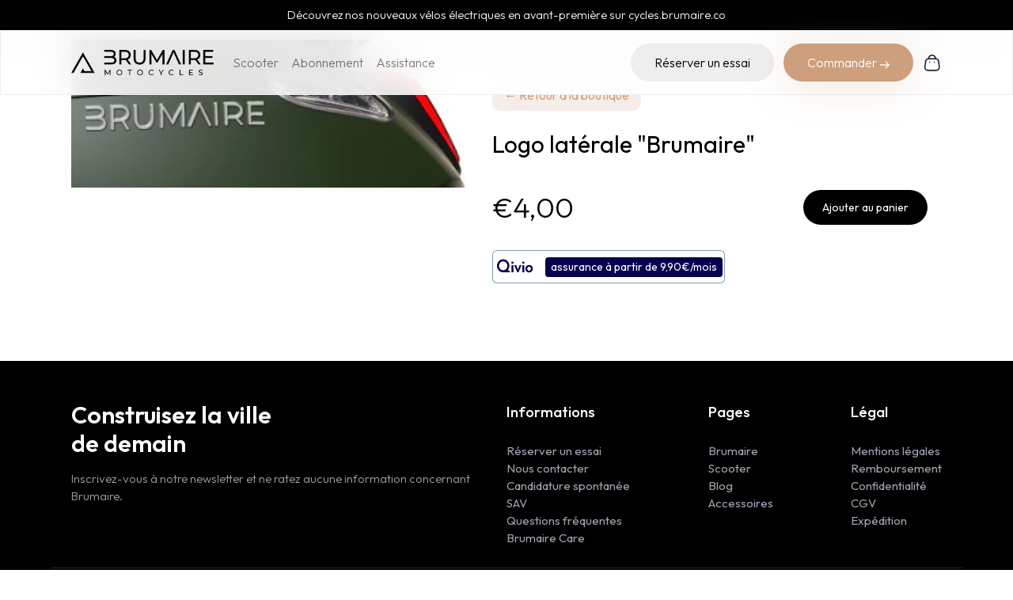

--- FILE ---
content_type: text/html; charset=utf-8
request_url: https://brumaire.co/products/side-sticker
body_size: 20142
content:
<!doctype html>
<html>
  <head>
    

 
	<script async src='https://cdn.shopify.com/s/files/1/0411/8639/4277/t/11/assets/spotlight.js'></script>

    <link async href='https://cdn.shopify.com/s/files/1/0411/8639/4277/t/11/assets/ymq-option.css' rel='stylesheet'> 

	<link async href='https://option.ymq.cool/option/bottom.css' rel='stylesheet'> 

	<style id="ymq-jsstyle"></style> 

	<script>
		window.best_option = window.best_option || {}; 

		best_option.shop = `brumaire-scooters.myshopify.com`; 

		best_option.page = `product`; 

		best_option.ymq_option_branding = {}; 
		  
			best_option.ymq_option_branding = {"button":{"--button-background-checked-color":"#000000","--button-background-color":"#FFFFFF","--button-background-disabled-color":"#FFFFFF","--button-border-checked-color":"#000000","--button-border-color":"#000000","--button-border-disabled-color":"#000000","--button-font-checked-color":"#FFFFFF","--button-font-disabled-color":"#cccccc","--button-font-color":"#000000","--button-border-radius":"0","--button-font-size":"14","--button-line-height":"20","--button-margin-l-r":"4","--button-margin-u-d":"4","--button-padding-l-r":"16","--button-padding-u-d":"8"},"radio":{"--radio-border-color":"#BBC1E1","--radio-border-checked-color":"#BBC1E1","--radio-border-disabled-color":"#BBC1E1","--radio-border-hover-color":"#BBC1E1","--radio-background-color":"#FFFFFF","--radio-background-checked-color":"#275EFE","--radio-background-disabled-color":"#E1E6F9","--radio-background-hover-color":"#FFFFFF","--radio-inner-color":"#E1E6F9","--radio-inner-checked-color":"#FFFFFF","--radio-inner-disabled-color":"#FFFFFF"},"input":{"--input-background-checked-color":"#FFFFFF","--input-background-color":"#FFFFFF","--input-border-checked-color":"#000000","--input-border-color":"#000000","--input-font-checked-color":"#000000","--input-font-color":"#000000","--input-border-radius":"0","--input-font-size":"14","--input-padding-l-r":"16","--input-padding-u-d":"9","--input-width":"100","--input-max-width":"400"},"select":{"--select-border-color":"#000000","--select-border-checked-color":"#000000","--select-background-color":"#FFFFFF","--select-background-checked-color":"#FFFFFF","--select-font-color":"#000000","--select-font-checked-color":"#000000","--select-option-background-color":"#FFFFFF","--select-option-background-checked-color":"#F5F9FF","--select-option-background-disabled-color":"#FFFFFF","--select-option-font-color":"#000000","--select-option-font-checked-color":"#000000","--select-option-font-disabled-color":"#CCCCCC","--select-padding-u-d":"9","--select-padding-l-r":"16","--select-option-padding-u-d":"9","--select-option-padding-l-r":"16","--select-width":"100","--select-max-width":"400","--select-font-size":"14","--select-border-radius":"0"},"multiple":{"--multiple-background-color":"#F5F9FF","--multiple-font-color":"#000000","--multiple-padding-u-d":"2","--multiple-padding-l-r":"8","--multiple-font-size":"12","--multiple-border-radius":"0"},"img":{"--img-border-color":"#E1E1E1","--img-border-checked-color":"#000000","--img-border-disabled-color":"#000000","--img-width":"50","--img-height":"50","--img-margin-u-d":"2","--img-margin-l-r":"2","--img-border-radius":"4"},"upload":{"--upload-background-color":"#409EFF","--upload-font-color":"#FFFFFF","--upload-border-color":"#409EFF","--upload-padding-u-d":"12","--upload-padding-l-r":"20","--upload-font-size":"12","--upload-border-radius":"4"},"cart":{"--cart-border-color":"#000000","--buy-border-color":"#000000","--cart-border-hover-color":"#000000","--buy-border-hover-color":"#000000","--cart-background-color":"#000000","--buy-background-color":"#000000","--cart-background-hover-color":"#000000","--buy-background-hover-color":"#000000","--cart-font-color":"#FFFFFF","--buy-font-color":"#FFFFFF","--cart-font-hover-color":"#FFFFFF","--buy-font-hover-color":"#FFFFFF","--cart-padding-u-d":"12","--cart-padding-l-r":"16","--buy-padding-u-d":"12","--buy-padding-l-r":"16","--cart-margin-u-d":"4","--cart-margin-l-r":"0","--buy-margin-u-d":"4","--buy-margin-l-r":"0","--cart-width":"100","--cart-max-width":"800","--buy-width":"100","--buy-max-width":"800","--cart-font-size":"14","--cart-border-radius":"0","--buy-font-size":"14","--buy-border-radius":"0"},"quantity":{"--quantity-border-color":"#A6A3A3","--quantity-font-color":"#000000","--quantity-background-color":"#FFFFFF","--quantity-width":"150","--quantity-height":"40","--quantity-font-size":"14","--quantity-border-radius":"0"},"global":{"--global-title-color":"#000000","--global-help-color":"#000000","--global-error-color":"#DC3545","--global-title-font-size":"14","--global-help-font-size":"12","--global-error-font-size":"12","--global-margin-top":"0","--global-margin-bottom":"20","--global-margin-left":"0","--global-margin-right":"0","--global-title-margin-top":"0","--global-title-margin-bottom":"5","--global-title-margin-left":"0","--global-title-margin-right":"0","--global-help-margin-top":"5","--global-help-margin-bottom":"0","--global-help-margin-left":"0","--global-help-margin-right":"0","--global-error-margin-top":"5","--global-error-margin-bottom":"0","--global-error-margin-left":"0","--global-error-margin-right":"0"},"discount":{"--new-discount-normal-color":"#1878B9","--new-discount-error-color":"#E22120","--new-discount-layout":"flex-end"},"lan":{"require":"This is a required field.","email":"Please enter a valid email address.","phone":"Please enter the correct phone.","number":"Please enter an number.","integer":"Please enter an integer.","min_char":"Please enter no less than %s characters.","max_char":"Please enter no more than %s characters.","max_s":"Please choose less than %s options.","min_s":"Please choose more than %s options.","total_s":"Please choose %s options.","min":"Please enter no less than %s.","max":"Please enter no more than %s.","currency":"EUR","sold_out":"sold out","please_choose":"Please choose","add_to_cart":"ADD TO CART","buy_it_now":"BUY IT NOW","add_price_text":"Selection will add %s to the price","discount_code":"Discount code","application":"Apply","discount_error1":"Enter a valid discount code","discount_error2":"discount code isn't valid for the items in your cart"},"price":{"--price-border-color":"#000000","--price-background-color":"#FFFFFF","--price-font-color":"#000000","--price-price-font-color":"#03de90","--price-padding-u-d":"9","--price-padding-l-r":"16","--price-width":"100","--price-max-width":"400","--price-font-size":"14","--price-border-radius":"0"},"extra":{"is_show":"0","plan":"1","quantity-box":"0","price-value":"3,4,15,6,16,7","variant-original-margin-bottom":"15","strong-dorp-down":0,"radio-unchecked":1,"img-option-bigger":1,"add-button-reload":1,"free_plan":0}}; 
		 
	        
		best_option.product = {"id":7453230825664,"title":"Logo latérale \"Brumaire\"","handle":"side-sticker","description":"","published_at":"2023-02-23T11:51:07+01:00","created_at":"2023-02-23T11:39:31+01:00","vendor":"brumaire.scooters","type":"","tags":[],"price":400,"price_min":400,"price_max":400,"available":true,"price_varies":false,"compare_at_price":null,"compare_at_price_min":0,"compare_at_price_max":0,"compare_at_price_varies":false,"variants":[{"id":43481898647744,"title":"Default Title","option1":"Default Title","option2":null,"option3":null,"sku":"3760356090328","requires_shipping":true,"taxable":true,"featured_image":null,"available":true,"name":"Logo latérale \"Brumaire\"","public_title":null,"options":["Default Title"],"price":400,"weight":0,"compare_at_price":null,"inventory_management":"shopify","barcode":"","requires_selling_plan":false,"selling_plan_allocations":[]}],"images":["\/\/brumaire.co\/cdn\/shop\/products\/logoarriere.png?v=1680859657"],"featured_image":"\/\/brumaire.co\/cdn\/shop\/products\/logoarriere.png?v=1680859657","options":["Title"],"media":[{"alt":"logo Brumaire sur l’aile arrière du scooter","id":41637799428423,"position":1,"preview_image":{"aspect_ratio":2.672,"height":131,"width":350,"src":"\/\/brumaire.co\/cdn\/shop\/products\/logoarriere.png?v=1680859657"},"aspect_ratio":2.672,"height":131,"media_type":"image","src":"\/\/brumaire.co\/cdn\/shop\/products\/logoarriere.png?v=1680859657","width":350}],"requires_selling_plan":false,"selling_plan_groups":[],"content":""}; 

		best_option.ymq_has_only_default_variant = true; 
		 

        
            best_option.ymq_status = {}; 
    		 
    
    		best_option.ymq_variantjson = {}; 
    		 
    
    		best_option.ymq_option_data = {}; 
    		

    		best_option.ymq_option_condition = {}; 
    		 
              
        
        
        best_option.product_collections = {};
        
            best_option.product_collections[288116605120] = {"id":288116605120,"handle":"pieces-detachees","updated_at":"2026-01-19T13:13:58+01:00","published_at":"2022-04-04T11:36:55+02:00","sort_order":"best-selling","template_suffix":"","published_scope":"global","title":"Pièces détachées","body_html":""};
        
        
        best_option.ymq_template_options = {};
	    best_option.ymq_option_template = {};
		best_option.ymq_option_template_condition = {}; 
	    
	    
	    

        
            best_option.ymq_option_template_sort = false;
        

        
            best_option.ymq_option_template_sort_before = false;
        
        
        
        best_option.ymq_option_template_c_t = {};
  		best_option.ymq_option_template_condition_c_t = {};
        best_option.ymq_option_template_assign_c_t = {};
        
        

        

        
	</script>

	<script async src='https://options.ymq.cool/option/best-options.js'></script>

 

    

    

    <title>Brumaire - Les scooters électriques pour vos trajets urbains</title>
    <meta charset="utf-8">
    <meta http-equiv="X-UA-Compatible" content="IE=edge,chrome=1">
    <meta name="description" content="">
    <link rel="canonical" href="https://brumaire.co/products/side-sticker">
    <meta name="viewport" content="width=device-width,initial-scale=1,shrink-to-fit=no">
    <meta name="google-site-verification" content="JYp7FUYPzTe49Ith1Xxz_Kaf8QifQ_Jn8IJJiXFn07Q">
    <meta name="google-site-verification" content="k_nBzQavfoKJvMZuRswc6-rTylVC06zft2AmaOYVPP8">

    

    <!-- Google Tag Manager -->
    <script>
      (function (w, d, s, l, i) {
        w[l] = w[l] || [];
        w[l].push({ 'gtm.start': new Date().getTime(), event: 'gtm.js' });
        var f = d.getElementsByTagName(s)[0],
          j = d.createElement(s),
          dl = l != 'dataLayer' ? '&l=' + l : '';
        j.async = true;
        j.src = 'https://www.googletagmanager.com/gtm.js?id=' + i + dl;
        f.parentNode.insertBefore(j, f);
      })(window, document, 'script', 'dataLayer', 'GTM-M8WVC93');
    </script>
    <!-- End Google Tag Manager -->
    <!-- Google Tag Manager (noscript) -->
    <noscript
      ><iframe
        src="https://www.googletagmanager.com/ns.html?id=GTM-M8WVC93"
        height="0"
        width="0"
        style="display:none;visibility:hidden"
      ></iframe
    ></noscript>
    <!-- End Google Tag Manager (noscript) -->

    <!-- CRISP -->
    <!--
      script type="text/javascript">window.$crisp=[];window.CRISP_WEBSITE_ID="2b4dfc94-e444-4007-a8a8-352080a80334";(function(){d=document;s=d.createElement("script");s.src="https://client.crisp.chat/l.js";s.async=1;d.getElementsByTagName("head")[0].appendChild(s);})();</script>
      <!-- FIN CRISP
    -->

    <link rel="icon" href="//brumaire.co/cdn/shop/t/13/assets/favicon.png?v=23684333503548311121705491462">

    <script>window.performance && window.performance.mark && window.performance.mark('shopify.content_for_header.start');</script><meta name="facebook-domain-verification" content="znzm3in2kt0n04imr6hsr26kxzsauf">
<meta id="shopify-digital-wallet" name="shopify-digital-wallet" content="/60925903040/digital_wallets/dialog">
<meta name="shopify-checkout-api-token" content="15d4209bdff33cc91e4216a1a864f055">
<link rel="alternate" type="application/json+oembed" href="https://brumaire.co/products/side-sticker.oembed">
<script async="async" src="/checkouts/internal/preloads.js?locale=fr-FR"></script>
<link rel="preconnect" href="https://shop.app" crossorigin="anonymous">
<script async="async" src="https://shop.app/checkouts/internal/preloads.js?locale=fr-FR&shop_id=60925903040" crossorigin="anonymous"></script>
<script id="apple-pay-shop-capabilities" type="application/json">{"shopId":60925903040,"countryCode":"FR","currencyCode":"EUR","merchantCapabilities":["supports3DS"],"merchantId":"gid:\/\/shopify\/Shop\/60925903040","merchantName":"Brumaire Scooters","requiredBillingContactFields":["postalAddress","email","phone"],"requiredShippingContactFields":["postalAddress","email","phone"],"shippingType":"shipping","supportedNetworks":["visa","masterCard","amex","maestro"],"total":{"type":"pending","label":"Brumaire Scooters","amount":"1.00"},"shopifyPaymentsEnabled":true,"supportsSubscriptions":true}</script>
<script id="shopify-features" type="application/json">{"accessToken":"15d4209bdff33cc91e4216a1a864f055","betas":["rich-media-storefront-analytics"],"domain":"brumaire.co","predictiveSearch":true,"shopId":60925903040,"locale":"fr"}</script>
<script>var Shopify = Shopify || {};
Shopify.shop = "brumaire-scooters.myshopify.com";
Shopify.locale = "fr";
Shopify.currency = {"active":"EUR","rate":"1.0"};
Shopify.country = "FR";
Shopify.theme = {"name":"Brumaire Motocycles - Production","id":157390963015,"schema_name":"Themekit template theme","schema_version":"1.0.0","theme_store_id":null,"role":"main"};
Shopify.theme.handle = "null";
Shopify.theme.style = {"id":null,"handle":null};
Shopify.cdnHost = "brumaire.co/cdn";
Shopify.routes = Shopify.routes || {};
Shopify.routes.root = "/";</script>
<script type="module">!function(o){(o.Shopify=o.Shopify||{}).modules=!0}(window);</script>
<script>!function(o){function n(){var o=[];function n(){o.push(Array.prototype.slice.apply(arguments))}return n.q=o,n}var t=o.Shopify=o.Shopify||{};t.loadFeatures=n(),t.autoloadFeatures=n()}(window);</script>
<script>
  window.ShopifyPay = window.ShopifyPay || {};
  window.ShopifyPay.apiHost = "shop.app\/pay";
  window.ShopifyPay.redirectState = null;
</script>
<script id="shop-js-analytics" type="application/json">{"pageType":"product"}</script>
<script defer="defer" async type="module" src="//brumaire.co/cdn/shopifycloud/shop-js/modules/v2/client.init-shop-cart-sync_BcDpqI9l.fr.esm.js"></script>
<script defer="defer" async type="module" src="//brumaire.co/cdn/shopifycloud/shop-js/modules/v2/chunk.common_a1Rf5Dlz.esm.js"></script>
<script defer="defer" async type="module" src="//brumaire.co/cdn/shopifycloud/shop-js/modules/v2/chunk.modal_Djra7sW9.esm.js"></script>
<script type="module">
  await import("//brumaire.co/cdn/shopifycloud/shop-js/modules/v2/client.init-shop-cart-sync_BcDpqI9l.fr.esm.js");
await import("//brumaire.co/cdn/shopifycloud/shop-js/modules/v2/chunk.common_a1Rf5Dlz.esm.js");
await import("//brumaire.co/cdn/shopifycloud/shop-js/modules/v2/chunk.modal_Djra7sW9.esm.js");

  window.Shopify.SignInWithShop?.initShopCartSync?.({"fedCMEnabled":true,"windoidEnabled":true});

</script>
<script>
  window.Shopify = window.Shopify || {};
  if (!window.Shopify.featureAssets) window.Shopify.featureAssets = {};
  window.Shopify.featureAssets['shop-js'] = {"shop-cart-sync":["modules/v2/client.shop-cart-sync_BLrx53Hf.fr.esm.js","modules/v2/chunk.common_a1Rf5Dlz.esm.js","modules/v2/chunk.modal_Djra7sW9.esm.js"],"init-fed-cm":["modules/v2/client.init-fed-cm_C8SUwJ8U.fr.esm.js","modules/v2/chunk.common_a1Rf5Dlz.esm.js","modules/v2/chunk.modal_Djra7sW9.esm.js"],"shop-cash-offers":["modules/v2/client.shop-cash-offers_BBp_MjBM.fr.esm.js","modules/v2/chunk.common_a1Rf5Dlz.esm.js","modules/v2/chunk.modal_Djra7sW9.esm.js"],"shop-login-button":["modules/v2/client.shop-login-button_Dw6kG_iO.fr.esm.js","modules/v2/chunk.common_a1Rf5Dlz.esm.js","modules/v2/chunk.modal_Djra7sW9.esm.js"],"pay-button":["modules/v2/client.pay-button_BJDaAh68.fr.esm.js","modules/v2/chunk.common_a1Rf5Dlz.esm.js","modules/v2/chunk.modal_Djra7sW9.esm.js"],"shop-button":["modules/v2/client.shop-button_DBWL94V3.fr.esm.js","modules/v2/chunk.common_a1Rf5Dlz.esm.js","modules/v2/chunk.modal_Djra7sW9.esm.js"],"avatar":["modules/v2/client.avatar_BTnouDA3.fr.esm.js"],"init-windoid":["modules/v2/client.init-windoid_77FSIiws.fr.esm.js","modules/v2/chunk.common_a1Rf5Dlz.esm.js","modules/v2/chunk.modal_Djra7sW9.esm.js"],"init-shop-for-new-customer-accounts":["modules/v2/client.init-shop-for-new-customer-accounts_QoC3RJm9.fr.esm.js","modules/v2/client.shop-login-button_Dw6kG_iO.fr.esm.js","modules/v2/chunk.common_a1Rf5Dlz.esm.js","modules/v2/chunk.modal_Djra7sW9.esm.js"],"init-shop-email-lookup-coordinator":["modules/v2/client.init-shop-email-lookup-coordinator_D4ioGzPw.fr.esm.js","modules/v2/chunk.common_a1Rf5Dlz.esm.js","modules/v2/chunk.modal_Djra7sW9.esm.js"],"init-shop-cart-sync":["modules/v2/client.init-shop-cart-sync_BcDpqI9l.fr.esm.js","modules/v2/chunk.common_a1Rf5Dlz.esm.js","modules/v2/chunk.modal_Djra7sW9.esm.js"],"shop-toast-manager":["modules/v2/client.shop-toast-manager_B-eIbpHW.fr.esm.js","modules/v2/chunk.common_a1Rf5Dlz.esm.js","modules/v2/chunk.modal_Djra7sW9.esm.js"],"init-customer-accounts":["modules/v2/client.init-customer-accounts_BcBSUbIK.fr.esm.js","modules/v2/client.shop-login-button_Dw6kG_iO.fr.esm.js","modules/v2/chunk.common_a1Rf5Dlz.esm.js","modules/v2/chunk.modal_Djra7sW9.esm.js"],"init-customer-accounts-sign-up":["modules/v2/client.init-customer-accounts-sign-up_DvG__VHD.fr.esm.js","modules/v2/client.shop-login-button_Dw6kG_iO.fr.esm.js","modules/v2/chunk.common_a1Rf5Dlz.esm.js","modules/v2/chunk.modal_Djra7sW9.esm.js"],"shop-follow-button":["modules/v2/client.shop-follow-button_Dnx6fDH9.fr.esm.js","modules/v2/chunk.common_a1Rf5Dlz.esm.js","modules/v2/chunk.modal_Djra7sW9.esm.js"],"checkout-modal":["modules/v2/client.checkout-modal_BDH3MUqJ.fr.esm.js","modules/v2/chunk.common_a1Rf5Dlz.esm.js","modules/v2/chunk.modal_Djra7sW9.esm.js"],"shop-login":["modules/v2/client.shop-login_CV9Paj8R.fr.esm.js","modules/v2/chunk.common_a1Rf5Dlz.esm.js","modules/v2/chunk.modal_Djra7sW9.esm.js"],"lead-capture":["modules/v2/client.lead-capture_DGQOTB4e.fr.esm.js","modules/v2/chunk.common_a1Rf5Dlz.esm.js","modules/v2/chunk.modal_Djra7sW9.esm.js"],"payment-terms":["modules/v2/client.payment-terms_BQYK7nq4.fr.esm.js","modules/v2/chunk.common_a1Rf5Dlz.esm.js","modules/v2/chunk.modal_Djra7sW9.esm.js"]};
</script>
<script>(function() {
  var isLoaded = false;
  function asyncLoad() {
    if (isLoaded) return;
    isLoaded = true;
    var urls = ["https:\/\/cdn.jsdelivr.net\/gh\/yunmuqing\/SmBdBWwTCrjyN3AE@latest\/mbAt2ktK3Dmszf6K.js?shop=brumaire-scooters.myshopify.com","https:\/\/js.retainful.com\/shopify\/v1\/widget.js?shop=brumaire-scooters.myshopify.com","https:\/\/dr4qe3ddw9y32.cloudfront.net\/awin-shopify-integration-code.js?aid=65828\u0026v=shopifyApp_4.2.0\u0026ts=1697112711974\u0026shop=brumaire-scooters.myshopify.com"];
    for (var i = 0; i < urls.length; i++) {
      var s = document.createElement('script');
      s.type = 'text/javascript';
      s.async = true;
      s.src = urls[i];
      var x = document.getElementsByTagName('script')[0];
      x.parentNode.insertBefore(s, x);
    }
  };
  if(window.attachEvent) {
    window.attachEvent('onload', asyncLoad);
  } else {
    window.addEventListener('load', asyncLoad, false);
  }
})();</script>
<script id="__st">var __st={"a":60925903040,"offset":3600,"reqid":"b29fe7ec-f16d-4886-a5db-d74dd3bd15ea-1769449597","pageurl":"brumaire.co\/products\/side-sticker","u":"7e3c97d9a35e","p":"product","rtyp":"product","rid":7453230825664};</script>
<script>window.ShopifyPaypalV4VisibilityTracking = true;</script>
<script id="captcha-bootstrap">!function(){'use strict';const t='contact',e='account',n='new_comment',o=[[t,t],['blogs',n],['comments',n],[t,'customer']],c=[[e,'customer_login'],[e,'guest_login'],[e,'recover_customer_password'],[e,'create_customer']],r=t=>t.map((([t,e])=>`form[action*='/${t}']:not([data-nocaptcha='true']) input[name='form_type'][value='${e}']`)).join(','),a=t=>()=>t?[...document.querySelectorAll(t)].map((t=>t.form)):[];function s(){const t=[...o],e=r(t);return a(e)}const i='password',u='form_key',d=['recaptcha-v3-token','g-recaptcha-response','h-captcha-response',i],f=()=>{try{return window.sessionStorage}catch{return}},m='__shopify_v',_=t=>t.elements[u];function p(t,e,n=!1){try{const o=window.sessionStorage,c=JSON.parse(o.getItem(e)),{data:r}=function(t){const{data:e,action:n}=t;return t[m]||n?{data:e,action:n}:{data:t,action:n}}(c);for(const[e,n]of Object.entries(r))t.elements[e]&&(t.elements[e].value=n);n&&o.removeItem(e)}catch(o){console.error('form repopulation failed',{error:o})}}const l='form_type',E='cptcha';function T(t){t.dataset[E]=!0}const w=window,h=w.document,L='Shopify',v='ce_forms',y='captcha';let A=!1;((t,e)=>{const n=(g='f06e6c50-85a8-45c8-87d0-21a2b65856fe',I='https://cdn.shopify.com/shopifycloud/storefront-forms-hcaptcha/ce_storefront_forms_captcha_hcaptcha.v1.5.2.iife.js',D={infoText:'Protégé par hCaptcha',privacyText:'Confidentialité',termsText:'Conditions'},(t,e,n)=>{const o=w[L][v],c=o.bindForm;if(c)return c(t,g,e,D).then(n);var r;o.q.push([[t,g,e,D],n]),r=I,A||(h.body.append(Object.assign(h.createElement('script'),{id:'captcha-provider',async:!0,src:r})),A=!0)});var g,I,D;w[L]=w[L]||{},w[L][v]=w[L][v]||{},w[L][v].q=[],w[L][y]=w[L][y]||{},w[L][y].protect=function(t,e){n(t,void 0,e),T(t)},Object.freeze(w[L][y]),function(t,e,n,w,h,L){const[v,y,A,g]=function(t,e,n){const i=e?o:[],u=t?c:[],d=[...i,...u],f=r(d),m=r(i),_=r(d.filter((([t,e])=>n.includes(e))));return[a(f),a(m),a(_),s()]}(w,h,L),I=t=>{const e=t.target;return e instanceof HTMLFormElement?e:e&&e.form},D=t=>v().includes(t);t.addEventListener('submit',(t=>{const e=I(t);if(!e)return;const n=D(e)&&!e.dataset.hcaptchaBound&&!e.dataset.recaptchaBound,o=_(e),c=g().includes(e)&&(!o||!o.value);(n||c)&&t.preventDefault(),c&&!n&&(function(t){try{if(!f())return;!function(t){const e=f();if(!e)return;const n=_(t);if(!n)return;const o=n.value;o&&e.removeItem(o)}(t);const e=Array.from(Array(32),(()=>Math.random().toString(36)[2])).join('');!function(t,e){_(t)||t.append(Object.assign(document.createElement('input'),{type:'hidden',name:u})),t.elements[u].value=e}(t,e),function(t,e){const n=f();if(!n)return;const o=[...t.querySelectorAll(`input[type='${i}']`)].map((({name:t})=>t)),c=[...d,...o],r={};for(const[a,s]of new FormData(t).entries())c.includes(a)||(r[a]=s);n.setItem(e,JSON.stringify({[m]:1,action:t.action,data:r}))}(t,e)}catch(e){console.error('failed to persist form',e)}}(e),e.submit())}));const S=(t,e)=>{t&&!t.dataset[E]&&(n(t,e.some((e=>e===t))),T(t))};for(const o of['focusin','change'])t.addEventListener(o,(t=>{const e=I(t);D(e)&&S(e,y())}));const B=e.get('form_key'),M=e.get(l),P=B&&M;t.addEventListener('DOMContentLoaded',(()=>{const t=y();if(P)for(const e of t)e.elements[l].value===M&&p(e,B);[...new Set([...A(),...v().filter((t=>'true'===t.dataset.shopifyCaptcha))])].forEach((e=>S(e,t)))}))}(h,new URLSearchParams(w.location.search),n,t,e,['guest_login'])})(!0,!0)}();</script>
<script integrity="sha256-4kQ18oKyAcykRKYeNunJcIwy7WH5gtpwJnB7kiuLZ1E=" data-source-attribution="shopify.loadfeatures" defer="defer" src="//brumaire.co/cdn/shopifycloud/storefront/assets/storefront/load_feature-a0a9edcb.js" crossorigin="anonymous"></script>
<script crossorigin="anonymous" defer="defer" src="//brumaire.co/cdn/shopifycloud/storefront/assets/shopify_pay/storefront-65b4c6d7.js?v=20250812"></script>
<script data-source-attribution="shopify.dynamic_checkout.dynamic.init">var Shopify=Shopify||{};Shopify.PaymentButton=Shopify.PaymentButton||{isStorefrontPortableWallets:!0,init:function(){window.Shopify.PaymentButton.init=function(){};var t=document.createElement("script");t.src="https://brumaire.co/cdn/shopifycloud/portable-wallets/latest/portable-wallets.fr.js",t.type="module",document.head.appendChild(t)}};
</script>
<script data-source-attribution="shopify.dynamic_checkout.buyer_consent">
  function portableWalletsHideBuyerConsent(e){var t=document.getElementById("shopify-buyer-consent"),n=document.getElementById("shopify-subscription-policy-button");t&&n&&(t.classList.add("hidden"),t.setAttribute("aria-hidden","true"),n.removeEventListener("click",e))}function portableWalletsShowBuyerConsent(e){var t=document.getElementById("shopify-buyer-consent"),n=document.getElementById("shopify-subscription-policy-button");t&&n&&(t.classList.remove("hidden"),t.removeAttribute("aria-hidden"),n.addEventListener("click",e))}window.Shopify?.PaymentButton&&(window.Shopify.PaymentButton.hideBuyerConsent=portableWalletsHideBuyerConsent,window.Shopify.PaymentButton.showBuyerConsent=portableWalletsShowBuyerConsent);
</script>
<script data-source-attribution="shopify.dynamic_checkout.cart.bootstrap">document.addEventListener("DOMContentLoaded",(function(){function t(){return document.querySelector("shopify-accelerated-checkout-cart, shopify-accelerated-checkout")}if(t())Shopify.PaymentButton.init();else{new MutationObserver((function(e,n){t()&&(Shopify.PaymentButton.init(),n.disconnect())})).observe(document.body,{childList:!0,subtree:!0})}}));
</script>
<link id="shopify-accelerated-checkout-styles" rel="stylesheet" media="screen" href="https://brumaire.co/cdn/shopifycloud/portable-wallets/latest/accelerated-checkout-backwards-compat.css" crossorigin="anonymous">
<style id="shopify-accelerated-checkout-cart">
        #shopify-buyer-consent {
  margin-top: 1em;
  display: inline-block;
  width: 100%;
}

#shopify-buyer-consent.hidden {
  display: none;
}

#shopify-subscription-policy-button {
  background: none;
  border: none;
  padding: 0;
  text-decoration: underline;
  font-size: inherit;
  cursor: pointer;
}

#shopify-subscription-policy-button::before {
  box-shadow: none;
}

      </style>

<script>window.performance && window.performance.mark && window.performance.mark('shopify.content_for_header.end');</script>
    <!-- Header hook for plugins -->
    <link rel="preconnect" href="https://fonts.googleapis.com">
    <link rel="preconnect" href="https://fonts.gstatic.com" crossorigin>
    <link href="https://fonts.googleapis.com/css2?family=Outfit:wght@300;400;500;600&display=swap" rel="stylesheet">
    <link rel="stylesheet" href="https://cdn.jsdelivr.net/npm/@splidejs/splide@4.1.4/dist/css/splide.min.css">
    <script src="https://cdn.tailwindcss.com"></script>
    <script src="https://cdnjs.cloudflare.com/ajax/libs/gsap/3.9.1/gsap.min.js"></script>
    <script src="https://cdnjs.cloudflare.com/ajax/libs/gsap/3.9.1/ScrollTrigger.min.js"></script>
    <script src="https://cdnjs.cloudflare.com/ajax/libs/font-awesome/6.0.0/css/all.min.css"></script>
    <link href="//brumaire.co/cdn/shop/t/13/assets/theme.css?v=178732915032370350001741872160" rel="stylesheet" type="text/css" media="all" />
    <link href="//brumaire.co/cdn/shop/t/13/assets/custom.css?v=160229504611603891251734452817" rel="stylesheet" type="text/css" media="all" />
    <link href="//brumaire.co/cdn/shop/t/13/assets/qiviobadgescoot.css?v=176373836797063400601705491464" rel="stylesheet" type="text/css" media="all" />
    <!-- Fullstory -->
    <script>
      window['_fs_debug'] = false;
      window['_fs_host'] = 'fullstory.com';
      window['_fs_script'] = 'edge.fullstory.com/s/fs.js';
      window['_fs_org'] = 'o-19MQD4-na1';
      window['_fs_namespace'] = 'FS';
      (function (m, n, e, t, l, o, g, y) {
        if (e in m) {
          if (m.console && m.console.log) {
            m.console.log('FullStory namespace conflict. Please set window["_fs_namespace"].');
          }
          return;
        }
        g = m[e] = function (a, b, s) {
          g.q ? g.q.push([a, b, s]) : g._api(a, b, s);
        };
        g.q = [];
        o = n.createElement(t);
        o.async = 1;
        o.crossOrigin = 'anonymous';
        o.src = 'https://' + _fs_script;
        y = n.getElementsByTagName(t)[0];
        y.parentNode.insertBefore(o, y);
        g.identify = function (i, v, s) {
          g(l, { uid: i }, s);
          if (v) g(l, v, s);
        };
        g.setUserVars = function (v, s) {
          g(l, v, s);
        };
        g.event = function (i, v, s) {
          g('event', { n: i, p: v }, s);
        };
        g.anonymize = function () {
          g.identify(!!0);
        };
        g.shutdown = function () {
          g('rec', !1);
        };
        g.restart = function () {
          g('rec', !0);
        };
        g.log = function (a, b) {
          g('log', [a, b]);
        };
        g.consent = function (a) {
          g('consent', !arguments.length || a);
        };
        g.identifyAccount = function (i, v) {
          o = 'account';
          v = v || {};
          v.acctId = i;
          g(o, v);
        };
        g.clearUserCookie = function () {};
        g.setVars = function (n, p) {
          g('setVars', [n, p]);
        };
        g._w = {};
        y = 'XMLHttpRequest';
        g._w[y] = m[y];
        y = 'fetch';
        g._w[y] = m[y];
        if (m[y])
          m[y] = function () {
            return g._w[y].apply(this, arguments);
          };
        g._v = '1.3.0';
      })(window, document, window['_fs_namespace'], 'script', 'user');
    </script>

    <script>window.is_hulkpo_installed=true</script>
    
    <!-- roartheme: Terms and Conditions Checkbox app -->

    <script>
  document.addEventListener('DOMContentLoaded', function () {
    const articleContent = document.querySelector('.article-content, .rte, .article__content');
    if (articleContent) {
      const links = articleContent.querySelectorAll('a[rel*="noreferrer"]');
      links.forEach(function (link) {
        let relValue = link.getAttribute('rel');
        relValue = relValue.replace('noreferrer', '').replace(/\s+/g, ' ').trim();
        if (relValue) {
          link.setAttribute('rel', relValue);
        } else {
          link.removeAttribute('rel');
        }
      });
    }
  });
</script>
  <!-- BEGIN app block: shopify://apps/webrex-ai-seo-schema/blocks/webrexSeoEmbed/283875bf-bf86-4e78-831b-502ad0c4a5c2 -->




  <!-- BEGIN app snippet: productSnippet -->
<script type="application/ld+json" class="webrex_seo_schema">
    
      {
          "@context": "https://schema.org",
          "@type":"Product",
          "@id": "https://brumaire.co/products/side-sticker#product",
          "url": "https://brumaire.co/products/side-sticker",
          "name": "Logo latérale &quot;Brumaire&quot;",
          "image": "https://brumaire.co/cdn/shop/products/logoarriere.png?v=1680859657",
          "description": "",
          "brand": {
            "@type": "Brand",
            "name": "brumaire.scooters"
          },
          "sku":"3760356090328",
          "mpn":"3760356090328",
          
          "offers":
              {
                "@type": "Offer",
                "url": "https://brumaire.co/products/side-sticker?variant=43481898647744",
                "itemCondition": "https://schema.org/NewCondition",
                "availability": "https://schema.org/InStock",
                "price": "4.0",
                "priceCurrency": "EUR",
                "priceValidUntil": "2026-02-25",
                "sku":"3760356090328",
                "shippingDetails": {
                      "@type": "OfferShippingDetails",
                      "shippingRate": {
                          "@type": "MonetaryAmount",
                          "value": 199,
                          "currency": "EUR"
                      },
                      "shippingDestination": {
                          "@type": "DefinedRegion",
                          "addressCountry": "FR"
                      },
                      "deliveryTime": {
                          "@type": "ShippingDeliveryTime",
                          "handlingTime": {
                              "@type": "QuantitativeValue",
                              "minValue": 2,
                              "maxValue": 7,
                              "unitCode": "d"
                          },
                          "transitTime": {
                          "@type": "QuantitativeValue",
                          "minValue": 2,
                          "maxValue": 7,
                          "unitCode": "d"
                          }
                      }
                      },
                      "hasMerchantReturnPolicy":{
                          "@type": "MerchantReturnPolicy",
                          "applicableCountry": "FR",
                          "returnPolicyCountry": "FR",
                          "returnPolicyCategory": "MerchantReturnFiniteReturnWindow",
                          "merchantReturnDays": 14 ,
                          "returnMethod": "ReturnInStore",
                          "returnFees":"ReturnShippingFees",
                          "returnShippingFeesAmount": {
                              "value":"170",
                              "currency":"EUR"
                      }
                      }
                  }
            
      }
  </script>

<!-- END app snippet -->
  <!-- BEGIN app snippet: productVariant -->

    <script type="application/ld+json" class="webrex_seo_schema">
      
      [
        {
          "@context": "https://schema.org",
          "@type":"ProductGroup",
          "@id": "https://brumaire.co/products/side-sticker#productgroup",
          "url": "https://brumaire.co/products/side-sticker",
          "name": "Logo latérale &quot;Brumaire&quot;",
          "image": "https://brumaire.co/cdn/shop/products/logoarriere.png?v=1680859657",
          "description": "",
          "color": "",
          "material": "",
          
          "brand": {
            "@type": "Brand",
            "name": "brumaire.scooters"
          },
            "sku":"3760356090328",
            "mpn":"3760356090328",
          
          "productGroupID": "7453230825664",
          "hasVariant": [
              
                {
                  "@type": "Product",
                  "sku": "3760356090328",
                  "image": "https://brumaire.co/cdn/shop/products/logoarriere.png?v=1680859657",
                  
                  
                  "name": "Logo latérale &quot;Brumaire&quot;",
                  "description": "",
                  
                  "offers": {
                    "@type": "Offer",
                    "url": "https://brumaire.co/products/side-sticker?variant=43481898647744",
                    "priceCurrency": "EUR",
                    "price": "4.0",
                    "priceValidUntil": "2026-02-25",
                    "itemCondition": "https://schema.org/NewCondition",
                    "availability": "https://schema.org/InStock" ,
                    "shippingDetails": { "@id": "#shipping_policy" },
                    "hasMerchantReturnPolicy": { "@id": "#return_policy" } 
                  }
                }
              
            ]
          
        }
        ,
         {  
            "@context": "https://schema.org",
            "@type": "OfferShippingDetails",
            "@id": "#shipping_policy",
            "shippingRate": {
              "@type": "MonetaryAmount",
              "value": 199,
              "currency": "EUR"
            },
            "shippingDestination": {
              "@type": "DefinedRegion",
              "addressCountry": "FR"
            },
            "deliveryTime": {
              "@type": "ShippingDeliveryTime",
              "handlingTime": {
                "@type": "QuantitativeValue",
                "minValue": 2,
                "maxValue": 7,
                "unitCode": "d"
              },
              "transitTime": {
                "@type": "QuantitativeValue",
                "minValue": 2,
                "maxValue": 7,
                "unitCode": "d"
              }
            }
          }
        ,
          {
            "@context": "https://schema.org",
            "@type": "MerchantReturnPolicy",
            "@id": "#return_policy",
            "applicableCountry": "FR",
            "returnPolicyCategory": "MerchantReturnFiniteReturnWindow" ,
            "merchantReturnDays": 14,
            "returnMethod": "ReturnInStore",
            "returnFees": "ReturnShippingFees",
            "returnShippingFeesAmount": {
              "value": "170",
               "currency": "EUR"
              } 
          }
        
      ]
    </script>
  

<!-- END app snippet -->




















<!-- BEGIN app snippet: metaTags -->



    
<!-- END app snippet -->

<!-- END app block --><meta property="og:image" content="https://cdn.shopify.com/s/files/1/0609/2590/3040/products/logoarriere.png?v=1680859657" />
<meta property="og:image:secure_url" content="https://cdn.shopify.com/s/files/1/0609/2590/3040/products/logoarriere.png?v=1680859657" />
<meta property="og:image:width" content="350" />
<meta property="og:image:height" content="131" />
<meta property="og:image:alt" content="logo Brumaire sur l’aile arrière du scooter" />
<link href="https://monorail-edge.shopifysvc.com" rel="dns-prefetch">
<script>(function(){if ("sendBeacon" in navigator && "performance" in window) {try {var session_token_from_headers = performance.getEntriesByType('navigation')[0].serverTiming.find(x => x.name == '_s').description;} catch {var session_token_from_headers = undefined;}var session_cookie_matches = document.cookie.match(/_shopify_s=([^;]*)/);var session_token_from_cookie = session_cookie_matches && session_cookie_matches.length === 2 ? session_cookie_matches[1] : "";var session_token = session_token_from_headers || session_token_from_cookie || "";function handle_abandonment_event(e) {var entries = performance.getEntries().filter(function(entry) {return /monorail-edge.shopifysvc.com/.test(entry.name);});if (!window.abandonment_tracked && entries.length === 0) {window.abandonment_tracked = true;var currentMs = Date.now();var navigation_start = performance.timing.navigationStart;var payload = {shop_id: 60925903040,url: window.location.href,navigation_start,duration: currentMs - navigation_start,session_token,page_type: "product"};window.navigator.sendBeacon("https://monorail-edge.shopifysvc.com/v1/produce", JSON.stringify({schema_id: "online_store_buyer_site_abandonment/1.1",payload: payload,metadata: {event_created_at_ms: currentMs,event_sent_at_ms: currentMs}}));}}window.addEventListener('pagehide', handle_abandonment_event);}}());</script>
<script id="web-pixels-manager-setup">(function e(e,d,r,n,o){if(void 0===o&&(o={}),!Boolean(null===(a=null===(i=window.Shopify)||void 0===i?void 0:i.analytics)||void 0===a?void 0:a.replayQueue)){var i,a;window.Shopify=window.Shopify||{};var t=window.Shopify;t.analytics=t.analytics||{};var s=t.analytics;s.replayQueue=[],s.publish=function(e,d,r){return s.replayQueue.push([e,d,r]),!0};try{self.performance.mark("wpm:start")}catch(e){}var l=function(){var e={modern:/Edge?\/(1{2}[4-9]|1[2-9]\d|[2-9]\d{2}|\d{4,})\.\d+(\.\d+|)|Firefox\/(1{2}[4-9]|1[2-9]\d|[2-9]\d{2}|\d{4,})\.\d+(\.\d+|)|Chrom(ium|e)\/(9{2}|\d{3,})\.\d+(\.\d+|)|(Maci|X1{2}).+ Version\/(15\.\d+|(1[6-9]|[2-9]\d|\d{3,})\.\d+)([,.]\d+|)( \(\w+\)|)( Mobile\/\w+|) Safari\/|Chrome.+OPR\/(9{2}|\d{3,})\.\d+\.\d+|(CPU[ +]OS|iPhone[ +]OS|CPU[ +]iPhone|CPU IPhone OS|CPU iPad OS)[ +]+(15[._]\d+|(1[6-9]|[2-9]\d|\d{3,})[._]\d+)([._]\d+|)|Android:?[ /-](13[3-9]|1[4-9]\d|[2-9]\d{2}|\d{4,})(\.\d+|)(\.\d+|)|Android.+Firefox\/(13[5-9]|1[4-9]\d|[2-9]\d{2}|\d{4,})\.\d+(\.\d+|)|Android.+Chrom(ium|e)\/(13[3-9]|1[4-9]\d|[2-9]\d{2}|\d{4,})\.\d+(\.\d+|)|SamsungBrowser\/([2-9]\d|\d{3,})\.\d+/,legacy:/Edge?\/(1[6-9]|[2-9]\d|\d{3,})\.\d+(\.\d+|)|Firefox\/(5[4-9]|[6-9]\d|\d{3,})\.\d+(\.\d+|)|Chrom(ium|e)\/(5[1-9]|[6-9]\d|\d{3,})\.\d+(\.\d+|)([\d.]+$|.*Safari\/(?![\d.]+ Edge\/[\d.]+$))|(Maci|X1{2}).+ Version\/(10\.\d+|(1[1-9]|[2-9]\d|\d{3,})\.\d+)([,.]\d+|)( \(\w+\)|)( Mobile\/\w+|) Safari\/|Chrome.+OPR\/(3[89]|[4-9]\d|\d{3,})\.\d+\.\d+|(CPU[ +]OS|iPhone[ +]OS|CPU[ +]iPhone|CPU IPhone OS|CPU iPad OS)[ +]+(10[._]\d+|(1[1-9]|[2-9]\d|\d{3,})[._]\d+)([._]\d+|)|Android:?[ /-](13[3-9]|1[4-9]\d|[2-9]\d{2}|\d{4,})(\.\d+|)(\.\d+|)|Mobile Safari.+OPR\/([89]\d|\d{3,})\.\d+\.\d+|Android.+Firefox\/(13[5-9]|1[4-9]\d|[2-9]\d{2}|\d{4,})\.\d+(\.\d+|)|Android.+Chrom(ium|e)\/(13[3-9]|1[4-9]\d|[2-9]\d{2}|\d{4,})\.\d+(\.\d+|)|Android.+(UC? ?Browser|UCWEB|U3)[ /]?(15\.([5-9]|\d{2,})|(1[6-9]|[2-9]\d|\d{3,})\.\d+)\.\d+|SamsungBrowser\/(5\.\d+|([6-9]|\d{2,})\.\d+)|Android.+MQ{2}Browser\/(14(\.(9|\d{2,})|)|(1[5-9]|[2-9]\d|\d{3,})(\.\d+|))(\.\d+|)|K[Aa][Ii]OS\/(3\.\d+|([4-9]|\d{2,})\.\d+)(\.\d+|)/},d=e.modern,r=e.legacy,n=navigator.userAgent;return n.match(d)?"modern":n.match(r)?"legacy":"unknown"}(),u="modern"===l?"modern":"legacy",c=(null!=n?n:{modern:"",legacy:""})[u],f=function(e){return[e.baseUrl,"/wpm","/b",e.hashVersion,"modern"===e.buildTarget?"m":"l",".js"].join("")}({baseUrl:d,hashVersion:r,buildTarget:u}),m=function(e){var d=e.version,r=e.bundleTarget,n=e.surface,o=e.pageUrl,i=e.monorailEndpoint;return{emit:function(e){var a=e.status,t=e.errorMsg,s=(new Date).getTime(),l=JSON.stringify({metadata:{event_sent_at_ms:s},events:[{schema_id:"web_pixels_manager_load/3.1",payload:{version:d,bundle_target:r,page_url:o,status:a,surface:n,error_msg:t},metadata:{event_created_at_ms:s}}]});if(!i)return console&&console.warn&&console.warn("[Web Pixels Manager] No Monorail endpoint provided, skipping logging."),!1;try{return self.navigator.sendBeacon.bind(self.navigator)(i,l)}catch(e){}var u=new XMLHttpRequest;try{return u.open("POST",i,!0),u.setRequestHeader("Content-Type","text/plain"),u.send(l),!0}catch(e){return console&&console.warn&&console.warn("[Web Pixels Manager] Got an unhandled error while logging to Monorail."),!1}}}}({version:r,bundleTarget:l,surface:e.surface,pageUrl:self.location.href,monorailEndpoint:e.monorailEndpoint});try{o.browserTarget=l,function(e){var d=e.src,r=e.async,n=void 0===r||r,o=e.onload,i=e.onerror,a=e.sri,t=e.scriptDataAttributes,s=void 0===t?{}:t,l=document.createElement("script"),u=document.querySelector("head"),c=document.querySelector("body");if(l.async=n,l.src=d,a&&(l.integrity=a,l.crossOrigin="anonymous"),s)for(var f in s)if(Object.prototype.hasOwnProperty.call(s,f))try{l.dataset[f]=s[f]}catch(e){}if(o&&l.addEventListener("load",o),i&&l.addEventListener("error",i),u)u.appendChild(l);else{if(!c)throw new Error("Did not find a head or body element to append the script");c.appendChild(l)}}({src:f,async:!0,onload:function(){if(!function(){var e,d;return Boolean(null===(d=null===(e=window.Shopify)||void 0===e?void 0:e.analytics)||void 0===d?void 0:d.initialized)}()){var d=window.webPixelsManager.init(e)||void 0;if(d){var r=window.Shopify.analytics;r.replayQueue.forEach((function(e){var r=e[0],n=e[1],o=e[2];d.publishCustomEvent(r,n,o)})),r.replayQueue=[],r.publish=d.publishCustomEvent,r.visitor=d.visitor,r.initialized=!0}}},onerror:function(){return m.emit({status:"failed",errorMsg:"".concat(f," has failed to load")})},sri:function(e){var d=/^sha384-[A-Za-z0-9+/=]+$/;return"string"==typeof e&&d.test(e)}(c)?c:"",scriptDataAttributes:o}),m.emit({status:"loading"})}catch(e){m.emit({status:"failed",errorMsg:(null==e?void 0:e.message)||"Unknown error"})}}})({shopId: 60925903040,storefrontBaseUrl: "https://brumaire.co",extensionsBaseUrl: "https://extensions.shopifycdn.com/cdn/shopifycloud/web-pixels-manager",monorailEndpoint: "https://monorail-edge.shopifysvc.com/unstable/produce_batch",surface: "storefront-renderer",enabledBetaFlags: ["2dca8a86"],webPixelsConfigList: [{"id":"992543047","configuration":"{\"config\":\"{\\\"pixel_id\\\":\\\"G-ZRKX5R4NFC\\\",\\\"gtag_events\\\":[{\\\"type\\\":\\\"purchase\\\",\\\"action_label\\\":\\\"G-ZRKX5R4NFC\\\"},{\\\"type\\\":\\\"page_view\\\",\\\"action_label\\\":\\\"G-ZRKX5R4NFC\\\"},{\\\"type\\\":\\\"view_item\\\",\\\"action_label\\\":\\\"G-ZRKX5R4NFC\\\"},{\\\"type\\\":\\\"search\\\",\\\"action_label\\\":\\\"G-ZRKX5R4NFC\\\"},{\\\"type\\\":\\\"add_to_cart\\\",\\\"action_label\\\":\\\"G-ZRKX5R4NFC\\\"},{\\\"type\\\":\\\"begin_checkout\\\",\\\"action_label\\\":\\\"G-ZRKX5R4NFC\\\"},{\\\"type\\\":\\\"add_payment_info\\\",\\\"action_label\\\":\\\"G-ZRKX5R4NFC\\\"}],\\\"enable_monitoring_mode\\\":false}\"}","eventPayloadVersion":"v1","runtimeContext":"OPEN","scriptVersion":"b2a88bafab3e21179ed38636efcd8a93","type":"APP","apiClientId":1780363,"privacyPurposes":[],"dataSharingAdjustments":{"protectedCustomerApprovalScopes":["read_customer_address","read_customer_email","read_customer_name","read_customer_personal_data","read_customer_phone"]}},{"id":"312541511","configuration":"{\"pixel_id\":\"472107604154426\",\"pixel_type\":\"facebook_pixel\",\"metaapp_system_user_token\":\"-\"}","eventPayloadVersion":"v1","runtimeContext":"OPEN","scriptVersion":"ca16bc87fe92b6042fbaa3acc2fbdaa6","type":"APP","apiClientId":2329312,"privacyPurposes":["ANALYTICS","MARKETING","SALE_OF_DATA"],"dataSharingAdjustments":{"protectedCustomerApprovalScopes":["read_customer_address","read_customer_email","read_customer_name","read_customer_personal_data","read_customer_phone"]}},{"id":"71532871","configuration":"{\"advertiserId\":\"65828\",\"shopDomain\":\"brumaire-scooters.myshopify.com\",\"appVersion\":\"shopifyApp_4.2.0\"}","eventPayloadVersion":"v1","runtimeContext":"STRICT","scriptVersion":"1a9b197b9c069133fae8fa2fc7a957a6","type":"APP","apiClientId":2887701,"privacyPurposes":["ANALYTICS","MARKETING"],"dataSharingAdjustments":{"protectedCustomerApprovalScopes":["read_customer_personal_data"]}},{"id":"shopify-app-pixel","configuration":"{}","eventPayloadVersion":"v1","runtimeContext":"STRICT","scriptVersion":"0450","apiClientId":"shopify-pixel","type":"APP","privacyPurposes":["ANALYTICS","MARKETING"]},{"id":"shopify-custom-pixel","eventPayloadVersion":"v1","runtimeContext":"LAX","scriptVersion":"0450","apiClientId":"shopify-pixel","type":"CUSTOM","privacyPurposes":["ANALYTICS","MARKETING"]}],isMerchantRequest: false,initData: {"shop":{"name":"Brumaire Scooters","paymentSettings":{"currencyCode":"EUR"},"myshopifyDomain":"brumaire-scooters.myshopify.com","countryCode":"FR","storefrontUrl":"https:\/\/brumaire.co"},"customer":null,"cart":null,"checkout":null,"productVariants":[{"price":{"amount":4.0,"currencyCode":"EUR"},"product":{"title":"Logo latérale \"Brumaire\"","vendor":"brumaire.scooters","id":"7453230825664","untranslatedTitle":"Logo latérale \"Brumaire\"","url":"\/products\/side-sticker","type":""},"id":"43481898647744","image":{"src":"\/\/brumaire.co\/cdn\/shop\/products\/logoarriere.png?v=1680859657"},"sku":"3760356090328","title":"Default Title","untranslatedTitle":"Default Title"}],"purchasingCompany":null},},"https://brumaire.co/cdn","fcfee988w5aeb613cpc8e4bc33m6693e112",{"modern":"","legacy":""},{"shopId":"60925903040","storefrontBaseUrl":"https:\/\/brumaire.co","extensionBaseUrl":"https:\/\/extensions.shopifycdn.com\/cdn\/shopifycloud\/web-pixels-manager","surface":"storefront-renderer","enabledBetaFlags":"[\"2dca8a86\"]","isMerchantRequest":"false","hashVersion":"fcfee988w5aeb613cpc8e4bc33m6693e112","publish":"custom","events":"[[\"page_viewed\",{}],[\"product_viewed\",{\"productVariant\":{\"price\":{\"amount\":4.0,\"currencyCode\":\"EUR\"},\"product\":{\"title\":\"Logo latérale \\\"Brumaire\\\"\",\"vendor\":\"brumaire.scooters\",\"id\":\"7453230825664\",\"untranslatedTitle\":\"Logo latérale \\\"Brumaire\\\"\",\"url\":\"\/products\/side-sticker\",\"type\":\"\"},\"id\":\"43481898647744\",\"image\":{\"src\":\"\/\/brumaire.co\/cdn\/shop\/products\/logoarriere.png?v=1680859657\"},\"sku\":\"3760356090328\",\"title\":\"Default Title\",\"untranslatedTitle\":\"Default Title\"}}]]"});</script><script>
  window.ShopifyAnalytics = window.ShopifyAnalytics || {};
  window.ShopifyAnalytics.meta = window.ShopifyAnalytics.meta || {};
  window.ShopifyAnalytics.meta.currency = 'EUR';
  var meta = {"product":{"id":7453230825664,"gid":"gid:\/\/shopify\/Product\/7453230825664","vendor":"brumaire.scooters","type":"","handle":"side-sticker","variants":[{"id":43481898647744,"price":400,"name":"Logo latérale \"Brumaire\"","public_title":null,"sku":"3760356090328"}],"remote":false},"page":{"pageType":"product","resourceType":"product","resourceId":7453230825664,"requestId":"b29fe7ec-f16d-4886-a5db-d74dd3bd15ea-1769449597"}};
  for (var attr in meta) {
    window.ShopifyAnalytics.meta[attr] = meta[attr];
  }
</script>
<script class="analytics">
  (function () {
    var customDocumentWrite = function(content) {
      var jquery = null;

      if (window.jQuery) {
        jquery = window.jQuery;
      } else if (window.Checkout && window.Checkout.$) {
        jquery = window.Checkout.$;
      }

      if (jquery) {
        jquery('body').append(content);
      }
    };

    var hasLoggedConversion = function(token) {
      if (token) {
        return document.cookie.indexOf('loggedConversion=' + token) !== -1;
      }
      return false;
    }

    var setCookieIfConversion = function(token) {
      if (token) {
        var twoMonthsFromNow = new Date(Date.now());
        twoMonthsFromNow.setMonth(twoMonthsFromNow.getMonth() + 2);

        document.cookie = 'loggedConversion=' + token + '; expires=' + twoMonthsFromNow;
      }
    }

    var trekkie = window.ShopifyAnalytics.lib = window.trekkie = window.trekkie || [];
    if (trekkie.integrations) {
      return;
    }
    trekkie.methods = [
      'identify',
      'page',
      'ready',
      'track',
      'trackForm',
      'trackLink'
    ];
    trekkie.factory = function(method) {
      return function() {
        var args = Array.prototype.slice.call(arguments);
        args.unshift(method);
        trekkie.push(args);
        return trekkie;
      };
    };
    for (var i = 0; i < trekkie.methods.length; i++) {
      var key = trekkie.methods[i];
      trekkie[key] = trekkie.factory(key);
    }
    trekkie.load = function(config) {
      trekkie.config = config || {};
      trekkie.config.initialDocumentCookie = document.cookie;
      var first = document.getElementsByTagName('script')[0];
      var script = document.createElement('script');
      script.type = 'text/javascript';
      script.onerror = function(e) {
        var scriptFallback = document.createElement('script');
        scriptFallback.type = 'text/javascript';
        scriptFallback.onerror = function(error) {
                var Monorail = {
      produce: function produce(monorailDomain, schemaId, payload) {
        var currentMs = new Date().getTime();
        var event = {
          schema_id: schemaId,
          payload: payload,
          metadata: {
            event_created_at_ms: currentMs,
            event_sent_at_ms: currentMs
          }
        };
        return Monorail.sendRequest("https://" + monorailDomain + "/v1/produce", JSON.stringify(event));
      },
      sendRequest: function sendRequest(endpointUrl, payload) {
        // Try the sendBeacon API
        if (window && window.navigator && typeof window.navigator.sendBeacon === 'function' && typeof window.Blob === 'function' && !Monorail.isIos12()) {
          var blobData = new window.Blob([payload], {
            type: 'text/plain'
          });

          if (window.navigator.sendBeacon(endpointUrl, blobData)) {
            return true;
          } // sendBeacon was not successful

        } // XHR beacon

        var xhr = new XMLHttpRequest();

        try {
          xhr.open('POST', endpointUrl);
          xhr.setRequestHeader('Content-Type', 'text/plain');
          xhr.send(payload);
        } catch (e) {
          console.log(e);
        }

        return false;
      },
      isIos12: function isIos12() {
        return window.navigator.userAgent.lastIndexOf('iPhone; CPU iPhone OS 12_') !== -1 || window.navigator.userAgent.lastIndexOf('iPad; CPU OS 12_') !== -1;
      }
    };
    Monorail.produce('monorail-edge.shopifysvc.com',
      'trekkie_storefront_load_errors/1.1',
      {shop_id: 60925903040,
      theme_id: 157390963015,
      app_name: "storefront",
      context_url: window.location.href,
      source_url: "//brumaire.co/cdn/s/trekkie.storefront.a804e9514e4efded663580eddd6991fcc12b5451.min.js"});

        };
        scriptFallback.async = true;
        scriptFallback.src = '//brumaire.co/cdn/s/trekkie.storefront.a804e9514e4efded663580eddd6991fcc12b5451.min.js';
        first.parentNode.insertBefore(scriptFallback, first);
      };
      script.async = true;
      script.src = '//brumaire.co/cdn/s/trekkie.storefront.a804e9514e4efded663580eddd6991fcc12b5451.min.js';
      first.parentNode.insertBefore(script, first);
    };
    trekkie.load(
      {"Trekkie":{"appName":"storefront","development":false,"defaultAttributes":{"shopId":60925903040,"isMerchantRequest":null,"themeId":157390963015,"themeCityHash":"8071945288154602663","contentLanguage":"fr","currency":"EUR","eventMetadataId":"bcf3c904-7d20-474b-8fe7-23ca9d9488ec"},"isServerSideCookieWritingEnabled":true,"monorailRegion":"shop_domain","enabledBetaFlags":["65f19447"]},"Session Attribution":{},"S2S":{"facebookCapiEnabled":true,"source":"trekkie-storefront-renderer","apiClientId":580111}}
    );

    var loaded = false;
    trekkie.ready(function() {
      if (loaded) return;
      loaded = true;

      window.ShopifyAnalytics.lib = window.trekkie;

      var originalDocumentWrite = document.write;
      document.write = customDocumentWrite;
      try { window.ShopifyAnalytics.merchantGoogleAnalytics.call(this); } catch(error) {};
      document.write = originalDocumentWrite;

      window.ShopifyAnalytics.lib.page(null,{"pageType":"product","resourceType":"product","resourceId":7453230825664,"requestId":"b29fe7ec-f16d-4886-a5db-d74dd3bd15ea-1769449597","shopifyEmitted":true});

      var match = window.location.pathname.match(/checkouts\/(.+)\/(thank_you|post_purchase)/)
      var token = match? match[1]: undefined;
      if (!hasLoggedConversion(token)) {
        setCookieIfConversion(token);
        window.ShopifyAnalytics.lib.track("Viewed Product",{"currency":"EUR","variantId":43481898647744,"productId":7453230825664,"productGid":"gid:\/\/shopify\/Product\/7453230825664","name":"Logo latérale \"Brumaire\"","price":"4.00","sku":"3760356090328","brand":"brumaire.scooters","variant":null,"category":"","nonInteraction":true,"remote":false},undefined,undefined,{"shopifyEmitted":true});
      window.ShopifyAnalytics.lib.track("monorail:\/\/trekkie_storefront_viewed_product\/1.1",{"currency":"EUR","variantId":43481898647744,"productId":7453230825664,"productGid":"gid:\/\/shopify\/Product\/7453230825664","name":"Logo latérale \"Brumaire\"","price":"4.00","sku":"3760356090328","brand":"brumaire.scooters","variant":null,"category":"","nonInteraction":true,"remote":false,"referer":"https:\/\/brumaire.co\/products\/side-sticker"});
      }
    });


        var eventsListenerScript = document.createElement('script');
        eventsListenerScript.async = true;
        eventsListenerScript.src = "//brumaire.co/cdn/shopifycloud/storefront/assets/shop_events_listener-3da45d37.js";
        document.getElementsByTagName('head')[0].appendChild(eventsListenerScript);

})();</script>
<script
  defer
  src="https://brumaire.co/cdn/shopifycloud/perf-kit/shopify-perf-kit-3.0.4.min.js"
  data-application="storefront-renderer"
  data-shop-id="60925903040"
  data-render-region="gcp-us-east1"
  data-page-type="product"
  data-theme-instance-id="157390963015"
  data-theme-name="Themekit template theme"
  data-theme-version="1.0.0"
  data-monorail-region="shop_domain"
  data-resource-timing-sampling-rate="10"
  data-shs="true"
  data-shs-beacon="true"
  data-shs-export-with-fetch="true"
  data-shs-logs-sample-rate="1"
  data-shs-beacon-endpoint="https://brumaire.co/api/collect"
></script>
</head>
  <body>
    <div id="shopify-section-header" class="shopify-section">
  <main-header class="main-header">
    <div class="main-header-bandeau">
      <div class="splide">
        <div class="splide__track">
          <div class="splide__list">
            
              <a href="https://cycles.brumaire.co" class="splide__slide">Découvrez nos nouveaux vélos électriques en avant-première sur cycles.brumaire.co</a>
            
          </div>
        </div>
      </div>
    </div>

    <div class="wrapper">
      <div class="container flex justify-between align-center">
        <div class="flex items-center space-x-6">
          <a href="/">
            <img
              class="h-6 md:h-8"
              src="//brumaire.co/cdn/shop/t/13/assets/logo-brumaire-motocycles-black.png?v=41533080067060462371705491461"
              alt="Brumaire Motocycles"
              loading="lazy"
            >
          </a>
          <nav>
            <ul class="flex space-x-4 light">
              
                
                <li
                  
                >
                  
                    <p class="scooter cursor-pointer">Scooter</p>
                  
                </li>
              
                
                <li
                  
                >
                  
                    <a
                      
                      href="/pages/abonnement"
                    >Abonnement</a>
                  
                </li>
              
                
                <li
                  
                >
                  
                    <a
                      
                        target="_blank"
                      
                      href="https://q7om2qzag8i.typeform.com/to/oO9eemQq"
                    >Assistance</a>
                  
                </li>
              
            </ul>
          </nav>
        </div>
        <div class="flex items-center space-x-3">
          <img class="burger h-5" src="//brumaire.co/cdn/shop/t/13/assets/menu.png?v=124262984921360307721705491466" alt="Menu">
          <a href="https://brumaire.co/pages/essai" class="button gray hidden sm:flex">Réserver un essai</a>
          <div class="button light hidden sm:flex order">
            Commander
            <img class="h-3 ml-1 inline-block" src="//brumaire.co/cdn/shop/t/13/assets/right-arrow-2.png?v=60255130556688955531705491465" role="presentation">
          </div>
          <a href="/cart" class="cart-icon">
            <img class="h-6" src="//brumaire.co/cdn/shop/t/13/assets/cart.png?v=58589313120300289561705491460" alt="Panier">
            
          </a>
        </div>
      </div>
    </div>

    <div class="submenu drop-shadow-2xl">
      <div class="submenu-wrapper buy">
        <div class="container">
          <div class="max-w-sm">
            <p>Nos produits</p>
            <p class="mt-2 text-3xl">Il y a un Brumaire pour chaque occasion</p>
            <a class="mt-16 inline-block underline" href="https://brumaire.co/pages/accessoires"
              >Découvrez aussi notre gamme d'accessoires</a
            >
          </div>
          <div class="products">
            <a href="/products/scooter" class="product scooter scooter--3000">
              <header>
                <p class="text-xl">Scooter 3000 Watts</p>
                <p class="mt-2 text-sm">À partir de 3390€</p>
              </header>
            </a>
            <a href="/products/scooter" class="product scooter scooter--4700">
              <header>
                <p class="text-xl">Scooter 4700 Watts</p>
                <p class="mt-2 text-sm">À partir de 4790€</p>
              </header>
            </a>
          </div>
        </div>
      </div>

      <div class="submenu-wrapper scooters">
        <div class="container">
          <div class="max-w-sm">
            <p>Scooter</p>
            <p class="mt-2 text-3xl">Découvrez notre scooter connecté haut de gamme</p>
            <a class="mt-16 inline-block underline" target="_blank" href="https://cycles.brumaire.co"
              >Plutôt vélo ? Découvrez nos modèles</a
            >
          </div>
          <div class="products">
            <a href="/pages/scooter#3000" class="product scooter scooter--3000">
              <header>
                <p class="text-xl">Scooter 3000 Watts</p>
                <p class="mt-2 text-sm">Équivalent 50cc</p>
              </header>
            </a>
            <a href="/pages/scooter#4700" class="product scooter scooter--4700">
              <header>
                <p class="text-xl">Scooter 4700 Watts</p>
                <p class="mt-2 text-sm">Équivalent 125cc</p>
              </header>
            </a>
          </div>
        </div>
      </div>
    </div>

    <div class="mobile-menu">
      <div class="track">
        <div class="slide">
          <ul class="links mt-6 space-y-4">
            <li>
              <a href="/">Accueil</a>
            </li>
            
              
              
                <li class="open-scooter-mobile">
                  <p>Scooters</p>
                </li>
              
            
              
              
                <li
                  
                >
                  <a href="/pages/abonnement">Abonnement</a>
                </li>
              
            
              
              
                <li
                  
                >
                  <a href="https://q7om2qzag8i.typeform.com/to/oO9eemQq">Assistance</a>
                </li>
              
            
          </ul>
          <a href="https://brumaire.co/pages/essai" class="button w-full mt-4 text-center gray">Réserver un essai</a>
          <div class="button order light order w-full mt-4 text-center">Commander →</div>
          <div class="mt-10 flex gap-4">
            <a
              target="_blank"
              class="inline-block"
              href="https://www.instagram.com/brumaire.scooters/"
            >
              <img class="h-6" src="//brumaire.co/cdn/shop/t/13/assets/logo-insta.png?v=63293521203763999061705491462" alt="Logo d'Instagram">
            </a>
            <a
              target="_blank"
              class="inline-block"
              href="https://www.facebook.com/brumaire.france"
            >
              <img
                class="h-6"
                src="//brumaire.co/cdn/shop/t/13/assets/logo-facebook.png?v=52907129111117890951705491466"
                alt="Logo de Facebook"
              >
            </a>
            <a
              target="_blank"
              class="inline-block"
              href="https://www.linkedin.com/company/brumairescooters/"
            >
              <img
                class="h-6"
                src="//brumaire.co/cdn/shop/t/13/assets/logo-linkedin.png?v=11336703523480162411705491465"
                alt="Logo de Linkedin"
              >
            </a>
          </div>
          <p class="mt-8 text-sm text-gray-400">Brumaire 2022 © Tous droits réservés</p>
        </div>

        <div class="slide">
          <div class="submenu-mobile-wrapper scooter">
            <header>
              <div class="back">← Retour</div>
              <p class="header__mobile-title">Découvrez nos scooters électriques connectés</p>
            </header>

            <div class="products">
              <a href="https://brumaire.co/pages/scooter#3000" class="product scooter scooter--3000">
                <div class="w-full">
                  <p>Scooter 3000 Watts</p>
                  <p class="title">Equivalent 50cc</p>
                </div>
              </a>
              <a href="https://brumaire.co/pages/scooter#4700" class="product scooter scooter--4700">
                <div class="w-full">
                  <p>Scooter 4700 Watts</p>
                  <p class="title">Equivalent 125cc</p>
                </div>
              </a>
            </div>
          </div>

          <div class="submenu-mobile-wrapper order active">
            <header>
              <div class="back">← Retour</div>
              <p class="header__mobile-title">Nos scooters électriques</p>
              <p>Il y a un Brumaire pour toutes les occasions</p>
            </header>

            <div class="products">
              <a href="/products/scooter" class="product scooter scooter--3000">
                <div class="w-full">
                  <p class="title">Scooter 3000 Watts</p>
                  <p>À partir de 3390€</p>
                </div>
              </a>
              <a href="/products/scooter#4700" class="product scooter scooter--4700">
                <div class="w-full">
                  <p class="title">Scooter 4700 Watts</p>
                  <p>À partir de 4790€</p>
                </div>
              </a>
            </div>
          </div>
        </div>
      </div>
    </div>
  </main-header>

  <style data-shopify>
    .main-header .product.scooter--3000 {
      background-image: url('https://cdn.shopify.com/s/files/1/0609/2590/3040/files/brumaire-scooter-sport-header.png?v=1733063200');
    }

    .main-header .product.scooter--4700 {
      background-image: url('https://cdn.shopify.com/s/files/1/0609/2590/3040/files/brumaire-scooter-green-header.png?v=1733064105');
    }
  </style>





</div>

    

    <main role="main">
      <script>
  let allVariantsImage = [];
</script>


  <script>
    allVariantsImage = [...allVariantsImage, { id: "43481898647744", image: "Liquid error (templates/product line 7): invalid url input", alt: "" }]
  </script>


<section class="page-accessoires">

  <div class="inner flex flex-col md:flex-row space-x-8">

    <div class="wrapper-illu md:w-1/2">

      
      
      <img src="//brumaire.co/cdn/shop/products/logoarriere_large.png?v=1680859657" alt="logo Brumaire sur l’aile arrière du scooter" id="illu-product">
      
    </div>

    <div class="wrapper-options md:w-1/2">
      
      <a class="up regular" href="/pages/accessoires">← Retour à la boutique</a>
      <h1 class="mt-2 text-3xl">Logo latérale "Brumaire"</h1>

      <form action="/cart/add" method="post" enctype="multipart/form-data" id="AddToCartForm" class="mt-4">

        <select name="id" id="productSelect" class="hidden">
          
            <option value="43481898647744">
              Default Title
            </option>
          
        </select>

        
          
        
        
        <div class="hidden">
          <label for="Quantity">quantity</label>
          <input type="number" id="Quantity" name="quantity" value="1" min="1">
        </div>
        
        <div class="w-full mt-10 flex justify-between items-center">
          <p class="price text-4xl">€4,00</p>
          <button type="submit" name="add" id="AddToCart" class="bg-black px-6 py-3 rounded-full text-sm text-white">Ajouter au panier</button>
        </div>

      </form>
      <div class="mt-8">
        
          
        
      </div>
      <!--  Enlever la fin de cette ligne pour retirer le badge: -->
      <div style="width: 294px; height: 40px; margin-top: 15px;">
        <div id="qivio-badge">
  <button id="qivio-button">
      <img width="46" height="23" id="qivio-button-logo" src="https://qivio-static-public.s3.eu-west-3.amazonaws.com/logo-qivio.png" alt="logo qivio">
      <div class="starting-price">assurance à partir de 9,90€/mois</div>
  </button>
  
  <div id="qivio-modal" class="modal">
      <div class="modal-content">
          <div class="modal-banner">
              <img width="163" height="80" src="https://qivio-static-public.s3.eu-west-3.amazonaws.com/logo-qivio.png" alt="logo qivio">
              <span id="qivio-close" class="close">&times;</span>
          </div>
  
          <div class="modal-text">
              Besoin d'assurer votre scooter ? On s'en occupe !
          </div>
          <div class="modal-table">
              <table class="qtable">
                  <tr class="qtr">
                      <th class="qth"></th>
                      <th class="qth">Tiers simple</th>
                      <th class="qth">Confort</th>
                      <th class="qth">Tous risques</th>
                      <tr class="qtr">
                          <td class="qtd"><b>Responsabilité Civile</b></td>
                          <td class="qtd"><img width="21" height="15" src="https://qivio-static-public.s3.eu-west-3.amazonaws.com/check.svg" alt=""></td>
                          <td class="qtd"><img width="21" height="15" src="https://qivio-static-public.s3.eu-west-3.amazonaws.com/check.svg" alt=""></td>
                          <td class="qtd"><img width="21" height="15" src="https://qivio-static-public.s3.eu-west-3.amazonaws.com/check.svg" alt=""></td>
  
                      </tr>
                      <tr class="qtr">
                          <td class="qtd"><b>Vol</b></td>
                          <td class="qtd"></td>
                          <td class="qtd"><img width="21" height="15" src="https://qivio-static-public.s3.eu-west-3.amazonaws.com/check.svg" alt=""></td>
                          <td class="qtd"><img width="21" height="15" src="https://qivio-static-public.s3.eu-west-3.amazonaws.com/check.svg" alt=""></td>
                      </tr>
                      <tr class="qtr">
                          <td class="qtd"><b>Incendies et catastrophes</b></td>
                          <td class="qtd"></td>
                          <td class="qtd"><img width="21" height="15" src="https://qivio-static-public.s3.eu-west-3.amazonaws.com/check.svg" alt=""></td>
                          <td class="qtd"><img width="21" height="15" src="https://qivio-static-public.s3.eu-west-3.amazonaws.com/check.svg" alt=""></td>
                      </tr>
                      <tr class="qtr">
                          <td class="qtd"><b>Dommages tous accidents</b></td>
                          <td class="qtd"></td>
                          <td class="qtd"></td>
                          <td class="qtd"><img width="21" height="15" src="https://qivio-static-public.s3.eu-west-3.amazonaws.com/check.svg" alt=""></td>
                      </tr>
                      <tr class="qtr">
                          <td class="qtd"><b>Bris d'optique</b></td>
                          <td class="qtd"></td>
                          <td class="qtd"></td>
                          <td class="qtd"><img width="21" height="15" src="https://qivio-static-public.s3.eu-west-3.amazonaws.com/check.svg" alt=""></td>
                      </tr>
                      <tr class="qtr">
                          <td class="qtd">À partir de </td>
                          <td class="qtd">9,90€/mois</td>
                          <td class="qtd">17,90€/mois</td>
                          <td class="qtd">24,90€/mois</td>
                      </tr>
                  </tr>
              </table>
          </div>
      </div>
  </div>
</div>

<script>
var modal = document.getElementById("qivio-modal");

var btn = document.getElementById("qivio-button");

var span = document.getElementById("qivio-close");

btn.onclick = function () {
    modal.style.display = "flex";
}

span.onclick = function () {
    modal.style.display = "none";
}

window.onclick = function (event) {
    if (event.target == modal) {
        modal.style.display = "none";
    }
}
</script>

      </div>
      <!--  Enlever le début de cette ligne pour retirer le badge -->
    </div>
  </div>
</section>

<script>

  /**
   * Sélection des options du produit
   * */
  
   const reset = (collection, classToRemove) => {
     for(let elt of collection) {
       elt.classList.remove(classToRemove);
     }
   }

   const getVariantName = (options) => {
    let selected = '', i=0;
    // On créé un string qui reprend le nom du variant
    for(let option of options) {
      selected += i > 0 ? ' / ' + option.dataset.value : '' + option.dataset.value;
      i++;
    }
    return selected.replace(/(\r\n|\n|\r)/gm, "");
  }

   const selectVariant = () => {

    // On reconstruit le nom de la variation
    let selected = getVariantName(document.querySelectorAll('.options .option.active'));
    const $options = Array.from(document.getElementById('productSelect'));
    const optionToSelect = $options.find(item => item.text.split(' | ')[0] === selected);

    // On sélectionne la bonne variante dans le select
    optionToSelect.selected = true;

  }

  const options = document.querySelectorAll('.options');

  const illuProduct = document.getElementById('illu-product');
  
  for(let _options of options) {
    for(let option of _options.querySelectorAll('.option')) {
      option.addEventListener('click', function() {
        reset(_options.querySelectorAll('.option'), 'active');
        this.classList.add('active');
        selectVariant();
        setTimeout(() => {
            let _id = document.getElementById('productSelect').value;
            let _image = allVariantsImage.filter(item => item.id == _id)[0].image;
            illuProduct.src = _image;
        }, 50);
      })
    }
  }

</script>

    </main>

    <div id="shopify-section-footer" class="shopify-section">
  <footer class="main-footer">
    <div class="inner flex flex-col md:flex-row justify-between">
      <div class="newsletter-wrapper">
        <h2 class="text-3xl font-semibold text-left appear-1">
          Construisez la ville<br>
          de demain
        </h2>
        <p class="mt-4 text-gray-400 appear-2">
          Inscrivez-vous à notre newsletter et ne ratez aucune information concernant Brumaire.
        </p>
        <div class="mt-6 flex items-center hidden appear-3">
          <input
            class="newsletter-input"
            type="text"
            placeholder="Votre adresse mail..."
          >
          <input
            class="newsletter-submit"
            type="submit"
            value="➜"
          >
        </div>
        <div class="klaviyo-form-XpftPz newsletter-form"></div>
      </div>
      <div class="links-wrapper flex flex-col md:flex-row gap-8 md-gap-0 md:justify-between">
        <div>
          <p class="title appear-1">Informations</p>
          <ul class="list appear-3">
            <li>
              <a href="/pages/essai">Réserver un essai</a>
            </li>
  <!--
            <li>
              <a href="/pages/professionnels">Professionnels</a>
            </li>
  -->
            <li>
              <a href="/pages/contact">Nous contacter</a>
            </li>
            <li>
              <a target="_blank" href="https://q7om2qzag8i.typeform.com/to/E71MIqAd?typeform-source=www.brumaire.co"
                >Candidature spontanée</a
              >
            </li>
            <li>
              <a target="_blank" href="https://q7om2qzag8i.typeform.com/to/oO9eemQq">SAV</a>
            </li>
            <li>
              <a target="_blank" href="https://brumaire.co/pages/contact">Questions fréquentes</a>
            </li>
            <li>
              <a href="/pages/brumaire-care">Brumaire Care</a>
            </li>
          </ul>
        </div>
        <div>
          <p class="title appear-1">Pages</p>
          <ul class="list appear-3">
            <li>
              <a href="/">Brumaire</a>
            </li>
            <li>
              <a href="/pages/scooter">Scooter</a>
            </li>
    <!--
            <li>
              <a href="/pages/professionnels">Scooter pour les pros</a>
            </li>
    -->
            <li>
              <a href="/blogs/brumaire-blog">Blog</a>
            </li>
            <li>
              <a href="/pages/accessoires">Accessoires</a>
            </li>
          </ul>
        </div>
        <div>
          <p class="title appear-1">Légal</p>
          <ul class="list appear-3">
            
              <li>
                <a href="/policies/legal-notice">Mentions légales</a>
              </li>
            
              <li>
                <a href="/policies/refund-policy">Remboursement</a>
              </li>
            
              <li>
                <a href="/policies/privacy-policy">Confidentialité</a>
              </li>
            
              <li>
                <a href="/policies/terms-of-sale">CGV</a>
              </li>
            
              <li>
                <a href="/policies/shipping-policy">Expédition</a>
              </li>
            
          </ul>
        </div>
      </div>
    </div>
    <div class="copyrights">
      <p>Copyrights Brumaire © 2026 Tous droits réservés</p>
    </div>
  </footer>

</div>

    <script src="https://code.jquery.com/jquery-3.6.0.min.js" type="text/javascript"></script>
    <script src="https://cdn.jsdelivr.net/npm/@splidejs/splide@4.1.4/dist/js/splide.min.js" type="text/javascript"></script>
    <script src="//brumaire.co/cdn/shop/t/13/assets/cart.min.js?v=35622599830721257761705491462" type="text/javascript"></script>
    <script src="//brumaire.co/cdn/shop/t/13/assets/theme.js?v=168488205031223075261761656281" type="text/javascript"></script>
    <script src="//brumaire.co/cdn/shop/t/13/assets/custom.js?v=43237345158953442051734823501" defer></script>

    <script type="text/javascript" async src="//l.getsitecontrol.com/575k8gk7.js"></script>

    <!-- STARTING AFFILAE TRACKING CODE -->

    <script type="text/javascript">
      var _ae = {
        pid: '62dff52c8941ba540b111658',
      };
      (function () {
        var element = document.createElement('script');
        element.type = 'text/javascript';
        element.async = true;
        element.src = '//static.affilae.com/ae-v3.5.js';
        var scr = document.getElementsByTagName('script')[0];
        scr.parentNode.insertBefore(element, scr);
      })();
    </script>
    <!-- ENDING AFFILAE TRACKING CODE -->
  </body>
</html>



--- FILE ---
content_type: text/css
request_url: https://brumaire.co/cdn/shop/t/13/assets/theme.css?v=178732915032370350001741872160
body_size: 7863
content:
html{height:100%;scroll-behavior:smooth}body{height:100%;font-family:Outfit;overflow:auto}p{font-weight:300}.klaviyo-form input{font-family:Outfit!important}.link{color:#ce9f7d;text-decoration:underline}.stroke{text-decoration:line-through}.divider{width:100%;height:1px solid #ddd}.emoji{height:1em;display:inline-block}.no-hl{-webkit-tap-highlight-color:transparent}a .arrow,p .arrow{height:.65em;margin-left:.2em;display:inline-block}.button{padding:14px 30px;border:2px solid #444;border-radius:2em;display:flex;justify-content:center;align-items:center;cursor:pointer}.button.next{min-width:120px;padding:0 50px;display:flex;justify-content:center;align-items:center;grid-gap:5px}.button.icon{display:flex;align-items:center}.button.icon img{height:.75em;margin-left:.5em}.button:hover{background-color:#000;color:#fff}.button.white{background-color:#fff;border-color:#fff;color:#000}.button.white.transparent{background-color:#ffffff80;-webkit-backdrop-filter:blur(15px);backdrop-filter:blur(15px);border:0;color:#fff}.button.light{background-color:#ce9f7d;border:none;color:#fff;box-shadow:0 5px 50px #ce9f7d40}.button.gray{background-color:#eee;border:none}.button.gray:hover{background-color:#000}.button.black{background-color:#000;border:0;color:#fff}.inner{width:100%;max-width:1100px;margin:0 auto}.popup{width:100vw;height:100vh;background-color:#00000080;padding:0 5%;display:none;justify-content:center;align-items:center;position:fixed;left:0;top:0;z-index:12}.popup.active{display:flex}.popup .wrapper{width:100%;max-width:500px;background-color:#fff;padding:25px;border-radius:15px;display:flex;flex-direction:column;align-items:center}.popup.cart .wrapper .accessoires{margin-top:10px;display:flex;flex-direction:column;grid-gap:10px}.popup.cart .wrapper .line{background-color:#eee;padding:15px;border-radius:10px;display:flex;justify-content:space-between;align-items:center}.popup.cart .wrapper .line .left{display:flex;align-items:center;grid-gap:10px}.popup.cart .wrapper .line .image{width:50px;height:50px;background-color:#fff;border-radius:15px;overflow:hidden}.popup.cart .wrapper .line .image img{width:100%;height:100%;object-fit:contain}.popup .wrapper{align-items:flex-start;position:relative}.popup .wrapper .close{right:1em;top:1em}.popup p{text-align:left}.popup p span{color:#000}.popup hr{width:100%;height:1px;background-color:#ccc}.illu-form,.atc-form{position:relative}.illu-form{width:100%;padding-bottom:0;display:flex;flex-direction:row;justify-content:center}.illu-form .logo{height:32px}.wrapper-scooter-location .illu-form .logo{height:77px}.illu-form .box-topcase{display:none;position:absolute;top:34vh;transform:translate(-22vw);z-index:1}.illu-form .box-topcase img{height:12vh}.wrapper-rassurance{width:100%;max-width:600px;position:absolute;bottom:50px;z-index:2}.rassurance .item{display:flex;flex-direction:column;align-items:center;text-align:center;font-size:14px;line-height:1.15em}.rassurance .item p{font-weight:400}.illu-form .scooter-image{width:150vw;object-fit:cover;transform:scale(1.25) translateY(-25px)}.illu-form .assistance{background-color:#fff;padding:5px 15px;border-radius:25px;cursor:pointer}.atc-form{width:100vw;max-width:500px;background-color:#fff;flex-shrink:0;overflow:hidden;box-shadow:0 0 150px #0000001a;z-index:10}.atc-form.location{background-color:#000;color:#fff}@media screen and (max-width: 1000px){.atc-form{width:50%}}@media screen and (max-width: 800px){.atc-form{width:100vw}}.illu-form nav{width:100%;padding:25px;display:flex;justify-content:space-between;align-items:center;position:absolute;left:0;top:0;z-index:1}.illu-form nav h1{font-size:32px;font-weight:600}.allVariants{display:none}.title-category{margin:1.5em 0 0;font-size:20px;font-weight:500}.description-category{margin-bottom:1em;font-size:16px}.scooter .options:nth-child(1) .title-category,.accessoires .title-category:nth-child(1),.services .title-category:nth-child(1){margin-top:0}.accessoires .options{flex-wrap:wrap}.accessoires .options .option.color{width:25px;height:25px;border:2px solid transparent;border-radius:25px;display:flex;justify-content:center;align-items:center;font-size:14px}.accessoires .options .option.color.active{border:2px solid #b2d1e7}.accessoires .options .option.color .value{width:60%;height:60%;border-radius:50%}.accessoires .options .option.color .value.blanc{border:2px solid #eee}.accessoires .options .option.size{width:25px;height:25px;border:2px solid #eee;border-radius:10px}.accessoires .options .option.size.active{background-color:#333;border-color:#333;color:#fff}.accessoires .options .option.size .value{width:100%;height:100%;display:flex;justify-content:center;align-items:center;font-size:12px}.products-suggestion-wrapper{max-width:550px;padding:0 5% 5%;overflow-x:scroll}.atc-scooter.hidden{display:none}.atc-form nav{width:100%;z-index:1}.atc-form .steps-controls{border-bottom:1px solid #eee;display:flex;position:relative}.atc-form.location .steps-controls{border-bottom:1px solid rgba(255,255,255,.25)}.atc-form .steps-controls .step{width:calc(100% / 3);padding:25px 0;font-size:.9em;text-align:center;opacity:.25;cursor:pointer}.atc-form .steps-controls .step.active{opacity:1}.atc-form .steps-controls .amount{width:calc(100% / 3);height:5px;background-color:#ce9f7d;position:absolute;left:0;bottom:0;transition:.5s}.atc-form .controls{background-color:#fff;padding:25px 35px;box-sizing:border-box;border-top:1px solid #eee;display:flex;justify-content:space-between;align-items:center;position:sticky;bottom:0;z-index:1}.atc-form.location .controls{border-top:1px solid rgba(255,255,255,.25)}.atc-form.location .controls{background-color:#111;color:#fff}.atc-form .controls .button{padding:15px 35px}.atc-form .scooter{width:100%}.atc-form .scooter .situation .option{width:100%;background-color:#fff;padding:15px;border:2px solid #eee;border-radius:10px;display:inline-block;font-size:16px}.atc-form.location .scooter .situation .option{background-color:#111;border:2px solid rgba(255,255,255,.5)}.atc-form .scooter .situation .option:not(:last-child){margin-bottom:.5em}.atc-form .scooter .situation .option.active{border:2px solid #b2d1e7;opacity:1}.atc-form.location .scooter .situation .option.active{background-color:#333}.atc-form .scooter .situation .option .primes{display:none;font-size:14px}.atc-form .scooter .situation .option.active .primes{display:block}.atc-form .scooter .model .flex{flex-direction:column;grid-gap:10px}.atc-form .scooter .model .option{width:100%;background-color:#fff;padding-right:5%;border:2px solid #eee;border-radius:10px;display:flex;align-items:center;grid-gap:15px}.atc-form.location .scooter .model .option{background-color:#333;color:#fff}.atc-form .scooter .model .option .value{font-weight:500}.atc-form .scooter .model .option .image{width:100px;height:100px;border-radius:10px}.atc-form.location .scooter .model .option .image{overflow:hidden}.atc-form .scooter .model .option .image img{width:100%;height:100%;object-fit:cover}.atc-form .scooter .model .option.active{border:2px solid #b2d1e7}.atc-form .scooter .couleur .option{text-align:center}.atc-form .scooter .option{padding:10px;opacity:.5;cursor:pointer}.atc-form .scooter .option.active{opacity:1}.atc-form .scooter .couleur .option{margin-right:10px;padding:25px;border:2px solid #eee;border-radius:12px;flex-direction:column;display:flex;justify-content:center;align-items:center;font-size:12px}.atc-form .scooter .couleur .option .item{width:25px;height:25px;margin-bottom:.5em;border-radius:50%}.atc-form .scooter .couleur .option.active{background-color:#fff;border:2px solid #b2d1e7}.atc-form.location .scooter .couleur .option.active{background-color:#333;color:#fff}.vert{background-color:#607068}.bleu{background-color:#36527a}.rouge{background-color:#eb7b7b}.orange{background-color:#df8f5d}.beige{background-color:#ce9f7d}.camel{background-color:#855736}.kaki{background-color:#536d5e}.gris{background-color:#9ba5ad}.blanc,.option .galaxy{background-color:#fff;border:2px solid #ccc}.noir,.option .black,.option .camo{background-color:#222}.atc-form.location .noir,.atc-form.location .option .black,.atc-form.location .option .camo{border:2px solid #fff}.atc-form .scooter .siege .flex{grid-gap:15px}.atc-form .scooter .siege .option{width:50%;max-width:200px;height:250px;background-size:100%;background-repeat:no-repeat;background-position:right bottom;background-color:#fff;border:2px solid #eee;border-radius:12px;font-size:1.1em}@media screen and (max-width: 500px){.atc-form .scooter .siege .option{height:225px;font-size:1em}.wrapper-rassurance{position:relative;bottom:0}}.atc-form .scooter .siege .option.active{border:2px solid #b2d1e7}.atc-form .scooter .siege .option.beige{background-image:url(//brumaire.co/cdn/shop/t/8/assets/siege-beige-beige.jpg?v=178142236002241165781686388084)}.atc-form .scooter .siege .option.noir{background-image:url(//brumaire.co/cdn/shop/t/8/assets/siege-beige-noir.jpg?v=161282069293753295571686388084)}.products-suggestion-wrapper .product{min-width:300px;overflow:hidden}.products-suggestion-wrapper .product .side{padding:20px;display:flex;flex-direction:column;align-items:center}.products-suggestion-wrapper .product .side.face{transition:.5s}.products-suggestion-wrapper .product .option{cursor:pointer}.products-suggestion-wrapper .product .open-custom,.products-suggestion-wrapper .product .accessoire-atc{margin-top:15px}.products-suggestion-wrapper .product .option{background-color:#eee;padding:10px 15px;border-radius:30px;font-size:14px}.products-suggestion-wrapper .product .option.active,.accessoire-atc{background-color:#000;color:#fff}.accessoire-atc.add{background-color:transparent;color:#000}.wrapper-steps{width:300%;display:grid;grid-template-columns:1fr 1fr 1fr;transition:.5s}.wrapper-steps .step{height:calc(100vh - 186px);padding:25px;overflow-y:scroll}.wrapper-steps .step .product{background-color:#fff;padding:20px;border:2px solid #eee;border-radius:12px;display:flex;grid-gap:15px;opacity:.5;cursor:pointer}.atc-form.location .step .product{background-color:#333;color:#fff}.atc-form.location .step .product p span{color:#fff!important}@media screen and (max-width: 500px){.wrapper-steps .step .product.gravage .image-wrapper img,.wrapper-steps .step .product.assurance .image-wrapper img{object-fit:cover}.wrapper-steps .step .product.gravage,.wrapper-steps .step .product.assurance{flex-direction:column}.wrapper-steps .step .product:not(.gravage):not(.assurance){padding-left:0}.wrapper-steps .step .product .description p{max-width:175px}}.wrapper-steps .step .product.active{border:2px solid #b2d1e7;opacity:1}.wrapper-steps .step .product .image-wrapper{min-width:85px;height:85px;border-radius:15px;display:flex;justify-content:center;align-items:center;overflow:hidden}.act-form.location .step .product .image-wrapper{background-color:#555}@media screen and (max-width: 500px){.wrapper-steps .step .product .image-wrapper{max-width:85px}}.wrapper-steps .step .product .image-wrapper.mini{min-width:60px;height:60px}.wrapper-steps .step .product .image-wrapper img{width:100%;height:100%;object-fit:contain}.wrapper-steps .step .product.gravage .image-wrapper img{width:100%;height:100%}.wrapper-scooter{height:100vh;overflow:hidden}@media screen and (min-width: 640px){.wrapper-scooter{display:flex}}.bandeau{position:relative;z-index:10000}.bandeau a{color:#ce9f7d}.main-header{width:100%;position:fixed;top:0;z-index:2147483636}.main-header *{font-weight:300}.main-header-bandeau{background-color:#000;font-size:.9em;color:#fff;position:relative;z-index:10}.main-header-bandeau .splide__slide{padding:.75em 5%;line-height:1.15em;text-align:center}.main-header .wrapper{background-color:#ffffffd9;backdrop-filter:blur(25px);-webkit-backdrop-filter:blur(25px);padding:1em 5%;border:1px solid #eee;position:relative;z-index:10}.main-header .submenu{width:100%;background-color:#fff;display:none;position:absolute;top:0;transform:translateY(-400px);overflow:hidden}@media screen and (min-width: 624px){.main-header .submenu{display:block}}.main-header .submenu-wrapper{width:100%;padding:calc(110px + 2em) 5% 2em;position:relative;transform:translateY(1em);opacity:0;transition:.3s}.main-header .submenu-wrapper.active{transform:translateY(0);opacity:1;z-index:1;transition-delay:.3s}.main-header .submenu-wrapper:not(:first-child){position:absolute;top:0}.main-header .submenu-wrapper .container{display:flex;justify-content:space-between;align-items:flex-start}.main-header .products{width:100%;display:flex;justify-content:flex-end;gap:1.5em}@media screen and (max-width: 640px){.main-header .products{flex-wrap:wrap}}.main-header .product{flex:1 1 300px;height:200px;background-size:auto 100%;background-repeat:no-repeat;background-position:right center;padding:2em;display:flex;flex-direction:column;justify-content:space-between;transform:translateY(2em);transition:.5s}@media screen and (max-width: 640px){.main-header .product{background-color:#f6f6f6;padding-right:40%}}@media screen and (min-width: 640px){.main-header .product{height:250px;background-size:cover;background-position:left center}}.main-header .active .product{transform:translateY(0)}.main-header .product:nth-child(1){transition-delay:.15s}.main-header .product:nth-child(2){transition-delay:.3s}.main-header .product:after{content:"";width:20px;height:20px;background-image:url(//brumaire.co/cdn/shop/t/8/assets/arrow-top.svg?v=156459087844375786971686396249),url(//brumaire.co/cdn/shop/t/8/assets/arrow-top.svg?v=156459087844375786971686396249);background-size:15px;background-repeat:no-repeat;background-position:center,-25px 25px;display:inline-block;transition:.3s}@media screen and (max-width: 640px){.main-header .product:after{width:14px;height:14px;background-size:10px;margin-top:1.5em}.main-header .product .title{font-size:1.25em}}.main-header .product:hover:after{background-position:25px -25px,center}.main-header .product.velo{background-image:url(//brumaire.co/cdn/shop/t/8/assets/velo-menu.jpg?v=20057471333883664221686397297)}.main-header .product.scooter{background-image:url(//brumaire.co/cdn/shop/t/8/assets/scooter-menu.jpg?v=115730375194988995351686397609)}.main-header .cart-icon{position:relative}.main-header .cart-icon.full{animation-name:cart_full;animation-duration:3s;animation-iteration-count:infinite;animation-fill-mode:forwards}@keyframes cart_full{5%{transform:rotate(-7deg)}10%{transform:rotate(7deg)}15%{transform:rotate(-7deg)}20%{transform:rotate(0)}to{transform:rotate(0)}}.main-header .cart-icon .count{width:15px;height:15px;background-color:#ce9f7d;border-radius:50%;display:flex;justify-content:center;align-items:center;position:absolute;right:-.7em;top:-.4em;font-size:.5em;color:#fff;font-weight:600}.main-header .burger{display:none}@media screen and (max-width: 640px){.main-header .burger{display:flex}}@media screen and (max-width: 1024px){.main-header nav{display:none}}.main-header .button{padding:12px 30px}.main-header .button img{margin-top:.4em}.main-header.light{background-color:transparent;color:#fff;box-shadow:none}.main-header .light li{opacity:.5}.main-header .light li.active{opacity:1}.main-header .mobile-menu{width:100%;height:100vh;background-color:#fff;position:fixed;left:0;top:0;transform:translateY(-100vh);z-index:9;overflow:hidden}.main-header .mobile-menu .links{display:flex;flex-direction:column}.main-header .mobile-menu .links li{opacity:.5}.main-header .mobile-menu .links li.active{opacity:1}.main-header .mobile-menu .track{width:200%;display:flex}.main-header .mobile-menu .track .slide{flex:1;padding:7em 5vw 0}.main-header .submenu-mobile-wrapper{display:none;gap:2em;flex-wrap:wrap}.main-header .submenu-mobile-wrapper.active{display:flex}.cart-header{width:100%;background-color:#fff;padding:15px 25px;border:1px solid #eee}.cart-header .inner{max-width:900px;margin:0 auto}.before,.after{position:relative}.before>*,.after>*{position:relative;z-index:1}.before:before,.after:after{content:"";width:100%;height:100%;background-color:#00000080;position:absolute;left:0;top:0}.section.double-columns .container{display:flex;flex-wrap:wrap;gap:2em}.section.double-columns .column{flex:1 1 400px;height:550px;background-size:cover;background-repeat:no-repeat;background-position:center;background-color:#eee;padding:2em;border-radius:20px;display:flex;flex-direction:column;justify-content:flex-end;align-items:flex-start;overflow:hidden}.section.double-columns .column.justify-between{justify-content:space-between}.section.double-columns .column.before:before{background:#0000001a}.section.double-columns .column.before.gradient:before{background:linear-gradient(transparent,#00000059)}.section.double-columns .column.before .heading{color:#fff}.page-accessoires{padding:0 5%}.page-accessoires .wrapper-illu{width:100%;max-width:500px;padding:50px 0}.page-accessoires .wrapper-illu img{width:100%;height:100%;object-fit:cover}@media screen and (max-width: 500px){.page-accessoires .wrapper-illu{height:200px}.page-accessoires .wrapper-illu img{object-fit:contain}}@media screen and (min-width: 500px){.page-accessoires .wrapper-illu{align-self:flex-start;position:sticky;top:0}}@media screen and (max-width: 775px){.wrapper-scooter{overflow:visible}.atc-form{max-width:none}.wrapper-steps .step{overflow:visible}}.page-accessoires .wrapper-options{padding:100px 0}.page-accessoires .wrapper-options .option{padding:5px 12px;border:2px solid #eee;border-radius:10px;display:flex;justify-content:center;align-items:center;font-size:16px;cursor:pointer}.page-accessoires .wrapper-options .option .color{width:10px;height:10px;margin-right:.5em;border-radius:50%}.page-accessoires .wrapper-options .option.active{border:2px solid #b2d1e7}.main-footer{background-color:#000;padding:0 5%;display:flex;flex-direction:column;align-items:center;font-size:15px;color:#fff}.main-footer .newsletter-form{width:100%;display:flex!important}.main-footer .newsletter-form>div{width:100%;max-width:400px}.main-footer .newsletter-form form>div>div>div:last-child{margin-left:-50px!important}.main-footer .newsletter-form button{width:45px;margin-left:-30px;transform:scale(.75)}.main-footer .inner{width:100%;padding-top:50px;gap:50px}@media screen and (min-width: 600px){.main-footer .inner .newsletter-wrapper,.main-footer .inner .links-wrapper{flex:1 1 400px}}.main-footer .copyrights{width:100%;margin-top:2em;padding:1em 0;border-top:1px solid rgba(255,255,255,.15);font-size:.85em;text-align:center}.main-footer .inner .newsletter-input{width:100%;max-width:300px;background-color:#222;padding:15px 25px;border-radius:35px;font-size:1.15em}.main-footer .inner .newsletter-submit{width:40px;height:40px;background-color:#ce9f7d;margin-left:-50px;border-radius:50%;cursor:pointer}.main-footer .title{font-size:1.25em;font-weight:500}.main-footer .list{margin-top:25px;display:flex;flex-direction:column;grid-gap:15px}.main-footer .list li{color:#9ca3af}.main-footer .list li:hover{opacity:1}.hero{background-color:#000;display:flex;flex-direction:column;justify-content:center;align-items:center;position:relative;color:#fff;overflow:hidden}.hero.regular{height:100vh;padding:150px 0 100px;text-align:center}.hero.regular .heading-hero{text-transform:uppercase}.heading-hero{font-size:4em;font-weight:600;line-height:1.15em}.hero-arrow{width:75px;height:75px;background-color:#fff;margin-top:10em;border-radius:50%}.hero.regular .paragraphe{margin:1em auto 0}.background{width:100%;height:100%;object-fit:cover;position:absolute;left:0;top:0}.hero .background{width:100%;position:absolute;opacity:.75}.hero>*{position:relative}.heading-1{font-size:4.5em;line-height:1.15em}.heading-2{font-size:3em;font-weight:500;line-height:1.1em}.heading-3{font-size:3em;font-weight:500;line-height:1.25em}@media screen and (max-width: 640px){.heading-1,.heading-2{font-size:2em}.heading-3{font-size:1.5em}}.heading-regular{font-size:3em;font-weight:500;line-height:1.1em}@media screen and (max-width: 500px){.heading-regular{font-size:1.75em}}.heading-regular span{display:inline-block}.heading-regular .word{height:1.15em;margin-right:.15em;overflow:hidden}.heading-regular .letter{transform:translateY(1.2em);transition:.5s cubic-bezier(0,.8,.43,1)}section.active .heading-regular .letter{transform:translateY(0)}.paragraphe{max-width:700px;margin-top:1em}.paragraphe.regular,.paragraphe.regular p{color:#879fab}.up{width:auto;margin-bottom:1em;padding:.5em 15px;border-radius:10px;display:inline-block;font-size:16px;font-weight:400}.up.regular{background-color:#f5ede8;color:#ce9f7d}.up.vert,.up.bleu,.up.gris,.up.noir{color:#fff}.up.vert{background-color:#a9b6b0}.up.bleu{background-color:#869fc2}.up.gris{background-color:#cdd8e1}.up.noir{background-color:#555}.up.black{background-color:#333;color:#fff}.up.black.transparent{background-color:#00000080;backdrop-filter:blur(15px);-webkit-backdrop-filter:blur(15px)}.up.hero{width:auto;background-color:#00000080;backdrop-filter:blur(20px);-webkit-backdrop-filter:blur(20px);margin-bottom:1em;padding:.5em 15px;border-radius:10px;display:inline-block;font-size:1.1em;color:#fff}.container{width:100%;max-width:1100px!important;margin:0 auto}.container.background{background-size:cover;background-repeat:no-repeat;background-position:center}.container.center{display:flex;flex-direction:column;justify-content:center;align-items:center;text-align:center}.container.medium{max-width:900px}.container.small{background-size:cover;background-position:center;background-color:#222;padding:4em;border-radius:20px;color:#fff}.container.cols{display:flex;flex-wrap:wrap}.container.cols.gap{gap:4em}.section.center{text-align:center}.section.center .container{display:flex;flex-direction:column;justify-content:center;align-items:center}.section.black{background-color:#000;color:#fff}.section.cols-2 .container{display:flex;align-items:center;flex-wrap:wrap;gap:4em}@media screen and (max-width: 640px){.section.cols-2 .container{gap:2em}}.section.cols-2 .container>div{flex:1 1 350px}.padding{padding:3em 5%}.padding.more-top{padding-top:8em}.padding.no-top{padding-top:0}.padding.no-bottom{padding-bottom:0}@media screen and (min-width: 640px){.padding{padding:5em 5%}}.section .up,.section .heading-regular,.section.devis h3,.section .paragraphe,.section .button,.section .appear-1,.section .appear-2,.section .appear-3,.section .appear-4{transform:translateY(35px);opacity:0;transition:.5s transform,.5s opacity}.section .heading-regular,.section.devis h3 .section .appear-2{transition-delay:.15s transform,.15s opacity}.section .paragraphe,.section .appear-3{transition-delay:.3s transform,.3s opacity}.section .button,.section .appear-4{transition-delay:.45s transform,.45s opacity}.section.active .up,.section.active .heading-regular,.section.devis.active h3,.section.active .paragraphe,.section.active .button,.section.active .appear-1,.section.active .appear-2,.section.active .appear-3,.section.active .appear-4{transform:translateY(0);opacity:1}.section.space{padding:100px 5%}.section.solo{text-align:center}.toggle-products{width:100%;max-width:350px;background-color:#eee;padding:.5em;border-radius:10px;display:flex;align-items:center;position:relative;font-weight:300}.toggle-products .toggle{width:calc(50% - .5em);height:calc(100% - 1em);background-color:#fff;border-radius:5px;position:absolute;left:.5em;transition:.2s}.toggle-products .toggle.right{left:50%}.toggle-products .item{width:100%;padding:.75em 1em;display:flex;justify-content:center;align-items:center;z-index:1;cursor:pointer;opacity:.5;transition:.2s}.toggle-products .item.active{opacity:1}.toggle-products .item img{height:1.25em;margin-right:.25em}.section.devis .item{height:500px;background-size:cover;background-repeat:no-repeat;background-position:center bottom;padding:8%;border-radius:25px;display:flex;flex-direction:column;justify-content:flex-end;align-items:flex-start;position:relative;overflow:hidden;color:#fff}.section.devis .item:before{content:"";width:100%;height:100%;background:linear-gradient(#0000,#00000080);position:absolute;left:0;top:0}.section.devis .item:first-child{background-image:url(//brumaire.co/cdn/shop/t/8/assets/alexis-bas.jpg?v=182581288779898804821686388084)}.section.devis .item:last-child{background-image:url(//brumaire.co/cdn/shop/t/8/assets/alexis-right.jpg?v=137424638846553704031686388084);background-size:auto 100%;background-position:right}.section.devis .item>*{position:relative;z-index:1}.button.semi{border-radius:10px}.section.design{padding:0!important;display:flex}.section.design>div{width:50%;height:calc(100vh - 60px)}.section.design .details{padding:0 7%;display:flex;flex-direction:column;justify-content:center;align-items:flex-start}.section.design .paragraphe{width:100%;max-width:450px;margin-top:1em}section.design .illu{border:15px solid #fff;box-sizing:border-box;position:relative;overflow:hidden}.section.design .illu img{position:absolute;left:0;top:0;clip-path:polygon(0% 0%,100% 0%,100% 100%,0% 100%)}.section.parallax{width:100%;height:400px;background-image:url(//brumaire.co/cdn/shop/t/8/assets/beige-femme-left.jpg?v=32831994588931804331686388084);background-size:cover;background-repeat:no-repeat;background-position:center}@media screen and (min-width: 750px){.section.parallax{background-attachment:fixed}}.section.cta-duo .item{height:600px;background-size:cover;background-repeat:no-repeat;background-position:center;background-color:#fff;padding:35px 100px 35px 35px;border-radius:20px;display:flex;flex-direction:column;justify-content:space-between;align-items:flex-start;position:relative;overflow:hidden;color:#000}@media screen and (max-width: 500px){.section.cta-duo .item{padding-right:35px}}.section.cta-duo .item>*{position:relative;z-index:1}.section.cta-duo .item .tag{background-color:#00000080;backdrop-filter:blur(20px);-webkit-backdrop-filter:blur(20px);padding:5px 15px;border-radius:15px;font-size:14px;color:#fff}.section.cta-duo .item .title{font-size:2em;line-height:1.15em}.section.cta-duo .item p{padding-right:20%}.section.cta-duo .item.bg-1,.section.cta-duo .item.bg-2,.section.cta-duo .item.bg-3{color:#fff}.section.cta-duo .item.bg-1:before,.section.cta-duo .item.bg-2:before,.section.cta-duo .item.bg-3:before{content:"";width:100%;height:100%;background:linear-gradient(20deg,#000000bf,#0000);position:absolute;left:0;top:0}.section.cta-duo .item.bg-1{background-image:url(//brumaire.co/cdn/shop/t/8/assets/alexis-right.jpg?v=137424638846553704031686388084);background-size:auto 100%;background-position:right}.section.cta-duo .item.bg-2{background-image:url(//brumaire.co/cdn/shop/t/8/assets/6141ca7a85516e850583a86c_Scoot_Beige.jpeg.jpg?v=161353062181319792661686388084)}.section.cta-duo .item.bg-3{background-image:url(//brumaire.co/cdn/shop/t/8/assets/femme-dos-scooter.jpg?v=47986467973543934601686388084)}.section.multifeatures{background-image:url(//brumaire.co/cdn/shop/t/8/assets/6141ca7a85516e850583a86c_Scoot_Beige.jpeg?v=161353062181319792661686388084);background-size:cover;background-repeat:no-repeat;background-position:center;position:relative;overflow:hidden}.section.multifeatures>*{position:relative;z-index:1}.section.multifeatures:after{content:"";width:100%;height:100%;background:#000000e6;position:absolute;left:0;top:0}.section.multifeatures .padding{padding-bottom:16em}.section.multifeatures .item{display:flex;flex-direction:column;align-items:center;color:#fff;text-align:center;transform:translateY(75px);opacity:0;transition:.75s}.section.multifeatures.active .item{transform:translateY(0);opacity:1}.section.multifeatures.active .item:nth-child(2){transition-delay:.15s}.section.multifeatures.active .item:nth-child(3){transition-delay:.3s}.section.multifeatures.active .item:nth-child(4){transition-delay:.45s}.section.multifeatures .item .icon{width:55px;height:55px;background-color:#ffefe3;border-radius:20px;display:flex;justify-content:center;align-items:center}.section.multifeatures .item .icon img{height:40%}.section.multifeatures .item .title{margin-top:1em;font-weight:500;line-height:1.2em}.section.multifeatures .item p{margin-top:.25em}.section.design-gris .item{height:400px;display:flex;align-items:flex-end;overflow:hidden}.section.design-gris .item img{width:100%;height:calc(100% + 200px);object-fit:cover}@media screen and (max-width: 500px){.section.design-gris{padding:50px 5%}.section.design-gris .item{height:300px!important}}.section.batteries .line:not(:first-child),.section.mecanique .line:not(:first-child){padding:.75em 0}.section.batteries .line h3,.section.mecanique .line h3{width:100%;display:flex;justify-content:space-between;cursor:pointer}.section.batteries .line h3 span,.section.mecanique .line h3 span{display:inline-block;font-size:1.5em;font-weight:400}.section.batteries .line.active h3 span,.section.mecanique .line.active h3 span{transform:rotate(45deg)}.section.batteries .line p,.section.mecanique .line p{display:none;color:#00000080}.section.batteries .line.active p,.section.mecanique .line.active p{display:block}.section.batteries .wrapper-illu,.section.mecanique .wrapper-illu{height:450px;position:relative;overflow:hidden}@media screen and (max-width: 500px){.section.batteries .wrapper-illu,.section.mecanique .wrapper-illu{height:250px}}.section.batteries .wrapper-illu img,.section.mecanique .wrapper-illu img{width:100%;height:100%;object-fit:cover;position:absolute;left:0;top:0;transform:translateY(2em);opacity:0;transition:.3s}.section.batteries .wrapper-illu img.active,.section.mecanique .wrapper-illu img.active{transform:translateY(0);opacity:1}.section.clients{overflow:hidden}.section.clients .background{transform:translateY(-100px);opacity:.5!important}.section.clients .temoignage{line-height:1.3em}.section.accessoires{margin-top:-200px}.section.accessoires .inner{background-color:#fff;padding:7%;border-radius:25px;box-shadow:0 15px 100px #0000001a}.section.accessoires .button{border-radius:10px}.section.freeride{margin-top:-15em}.section.freeride .container{background-color:#111;padding:100px 5%;border-radius:25px;display:flex;flex-direction:column;align-items:flex-start;position:relative;color:#fff}.section.freeride .inner:after{content:"";width:100%;height:100%;background:linear-gradient(to right,#00000080,#0000);position:absolute;left:0;top:0}.section.freeride .inner>*{position:relative;z-index:1}@media screen and (max-width: 500px){.section.freeride .inner{padding:100px 10%}}.section.testride{padding-bottom:100px}.section.testride .inner{max-width:900px;overflow:hidden}.section.testride .inner .item{height:350px;background-size:cover;background-repeat:no-repeat;background-position:center;background-color:#000;padding:35px;box-sizing:border-box;border-radius:15px;display:flex;flex-direction:column;justify-content:flex-end;align-items:flex-start;position:relative;overflow:hidden;color:#fff;cursor:pointer}.section.testride .inner .item.paris{background-image:url(https://images.pexels.com/photos/510856/pexels-photo-510856.jpeg?auto=compress&cs=tinysrgb&dpr=2&h=750&w=1260)}.section.testride .inner .item.lyon{background-image:url(https://images.pexels.com/photos/5868287/pexels-photo-5868287.jpeg?auto=compress&cs=tinysrgb&dpr=2&h=750&w=1260)}.section.testride .inner .item.toulouse{background-image:url(https://static.actu.fr/uploads/2020/12/adobestock-287216683-1.jpeg)}.section.testride .inner .item.bordeaux{background-image:url(//brumaire.co/cdn/shop/t/8/assets/bordeaux.jpg?v=93129270579090662621686388084)}.section.testride .inner .item.nice{background-image:url(//brumaire.co/cdn/shop/t/8/assets/nice.jpg?v=73630452102603585671686388084)}.section.testride .inner .item.arras{background-image:url(/cdn/shop/files/diane-picchiottino-GsAhlowJHNs-unsplash-min.jpg?v=1700569847)}.section.testride .inner .item:hover .button{padding:14px 45px}.section.testride .inner .item:is(.lyon,.toulouse,.bordeaux,.nice):before{content:"";width:100%;height:100%;background:linear-gradient(#0000,#0000004d,#000000a6);position:absolute;left:0;top:0;transition:.5s}.section.testride .inner .item:is(.lyon,.toulouse,.bordeaux,.nice):hover:before{background:linear-gradient(#0000,#0006,#000000bf)}.section.testride .inner .item>*{position:relative;z-index:1}.section.testride .inner .item:nth-child(1) h2{font-size:3em}.section.testride .inner .item h2{font-size:2em}@media screen and (max-width: 500px){.section.testride .inner .item{padding:20px}.section.testride .inner .item:nth-child(1) h2{font-size:2em}}.section.testride .inner .item .button{margin-top:1em}.section.deroulement-essai .wrapper-illu{height:90vh;position:sticky;top:5vh}.section.deroulement-essai .wrapper-illu img{width:100%;height:100%;object-fit:cover}.section.partenaires .inner{max-width:1000px}.section.partenaires .item{display:flex;flex-direction:column;justify-content:center;align-items:center}.tabs-features{display:flex;justify-content:center}.tabs-features .tab{flex:1;padding:12px 0;color:#fff;font-weight:400;text-align:center;cursor:pointer}.tabs-features .tab:hover:not(.active){opacity:.5}.tabs-features .tab.active{background-color:#fff;border-radius:10px;color:#333}.section.features{background-color:#111;padding:100px 0 350px;color:#fff}@media screen and (max-width: 500px){.section.features{padding-bottom:250px}}.section.features .nav-wrapper{width:100%;max-width:850px;padding:0 25px 25px;overflow-x:auto}.wrapper-features{width:100%;max-width:800px}.wrapper-features .feature{width:100%;display:none;grid-template-columns:1fr 1fr;text-align:left}.wrapper-features .feature h3{width:100%;height:100%;display:flex;align-items:center;font-size:2em}.wrapper-features .feature.active{display:grid}.wrapper-features .feature p{color:#ffffffbf}.wrapper-features .feature p strong{color:#fff}@media screen and (max-width: 500px){.wrapper-features .feature{padding:0 5%;grid-template-columns:1fr}.wrapper-features .feature h3{font-size:1.5em}.tabs-features{width:800px!important}}.section.mini{padding:100px 5%}.section.cover{background-color:#000;position:relative;color:#fff}.section.cover .background{width:100%;height:100%;position:absolute;left:0;top:0;object-fit:cover;opacity:.75}.section.cover>*{position:relative;z-index:1}.section .inner{position:relative;z-index:1}@media screen and (max-width: 500px){.section.solo{text-align:left}.section.solo .inner{align-items:flex-start}}.section.mini .inner{background-size:cover;background-repeat:no-repeat;background-position:center;background-color:#000;padding:150px 5%;border-radius:20px;color:#fff}.section.solo .inner{display:flex;flex-direction:column;align-items:center}.section.subventions{background-color:#111;color:#fff}.section.subventions .item{display:flex;align-items:center;grid-gap:10px}.section.subventions .item .puce{width:40px;height:40px;background-color:#fff;border-radius:50%;display:flex;justify-content:center;align-items:center;font-size:16px;color:#000}.section.subventions .item p{font-size:14px;color:#879fab}.section.subventions .item .illu{width:75px;height:75px;background-color:#fff;border:1px solid #ccc;border-radius:50%;display:flex;justify-content:center;align-items:center}.section.subventions .item .illu img{width:50%}.section.subventions .wrapper-illu img{width:100%;height:550px;object-fit:cover;border:7px solid #fff;transform:rotate(0);transition:1s}@media screen and (max-width: 500px){.section.subventions .wrapper-illu img{height:400px}}.section.subventions.active .wrapper-illu img{transform:rotate(2deg)}.section.accompagnement{background-image:url(//brumaire.co/cdn/shop/t/8/assets/6141ca7a85516e850583a86c_Scoot_Beige.jpeg?v=161353062181319792661686388084);background-size:cover;background-repeat:no-repeat;background-position:center;padding:100px 5% 300px;position:relative;color:#fff}.section.accompagnement:before{content:"";width:100%;height:100%;background-color:#000000d9;position:absolute;left:0;top:0}.section.accompagnement>*{position:relative;z-index:1}.section.empty{padding:0}.section.empty .inner{max-width:none}.section.empty .inner>div:first-child{padding-left:calc((100vw - 1100px)/2);padding-right:15%}.section.empty .inner>div:last-child{padding-right:calc((100vw - 1100px)/2)}.section.duo .inner{align-items:center}.section.duo .button{margin-top:1em}.section.duo .inner{display:grid;grid-template-columns:1fr 1fr}.section.solo .item{height:500px}.section.solo .item img{width:100%;height:100%;object-fit:cover}.section.contact{padding:50px 5% 0}.section.contact .inner .wrapper-details{align-self:flex-start;position:sticky;top:0}@media screen and (max-width: 500px){.section.contact .inner .wrapper-details{position:relative}}.caracteristiques .item{background-color:#eee;display:flex;flex-direction:column;align-items:center}.caracteristiques .item img{width:150px}.section.technologie .phone{height:500px;object-fit:contain}.section.quality{background:linear-gradient(#fff,#f5f5f5)}.section.quality .main-illu{width:100%;max-width:350px;height:400px;object-fit:cover;border-radius:15px}.section.quality .details *,.section.technologie .details *{text-align:left}.section.quality .title,.section.technologie .title{margin-top:.75em;font-weight:500}.section.quality .description,.section.technologie .description{margin-top:.15em;font-size:16px;color:#00000080}.section.economie{background-color:#111;color:#fff}.section.ecologie .card,.section.economie .card{width:100%;background-color:#fff;padding:50px;box-sizing:border-box;border-radius:15px;display:flex;flex-direction:column;align-items:center;box-shadow:0 15px 100px #0000001a}@media screen and (max-width: 500px){.section.ecologie .card,.section.economie .card{width:90vw}}.section.economie .card{background-color:#222}.section.economie .card img{filter:invert(100%)}.section.economie .data .icon,.section.ecologie .data .icon{font-size:3em}.section.economie .data h4,.section.ecologie .data h4{font-size:24px;font-weight:500}@media screen and (max-width: 500px){.section.economie .data h4,.section.ecologie .data h4{font-size:18px}}.section.economie .data p,.section.ecologie .data p{margin-top:.5em;font-size:16px;font-style:italic}.section.ecologie .data p{color:#00000080}.section.navigation h3 img{height:1em;display:inline-block;margin-right:.15em}.section.navigation .wrapper-illu{height:300px}@media screen and (min-width: 500px){.section.navigation .wrapper-illu{height:550px}}.section.navigation .wrapper-illu img{width:100%;height:100%;object-fit:cover}.section .inner .wrapper-image{width:100%;height:500px;border-radius:15px;overflow:hidden}.section .inner .wrapper-image img{width:100%;height:100%;object-fit:cover}.section .details{display:flex;flex-direction:column;justify-content:center;align-items:flex-start}.section.environnement .wrapper-image img{width:100%;height:100%;object-fit:cover}.colors-duo .image-wrapper>div{width:100%;height:100vh;overflow:hidden}.colors-duo .image-wrapper img{width:100%;height:100vh;object-fit:cover}.colors-duo .color-wrapper{height:100vh;position:relative}.colors-duo .color{width:100%;height:100vh;display:flex;justify-content:center;align-items:center;position:absolute;font-size:3em;color:#fff;font-weight:600}.colors-duo .color.beige{background-color:#ce9f7d}.colors-duo .color.green{background-color:#607068}.colors-duo .color.blue{background-color:#36527a}.colors-duo .color.gray{background-color:#9ba5ad}.section-services{padding:50px 0}.section-services .inner{width:90%;margin:0 auto}.section-services .wrapper-items{width:100%;min-width:700px;max-width:1100px;margin:0 auto;padding:0 5% 25px}.section-services .item{padding:15px;border:1px solid #ccc;border-radius:15px;display:flex;flex-direction:column;align-items:center;text-align:center}.section.temoignages{text-align:center}.section.temoignages .inner .item{display:flex;flex-direction:column;align-items:center}.section.temoignages .inner .item img{width:120px;margin:16px 0}.section.temoignages .author{font-size:14px;color:#0006}.panier-header{padding:50px 5%;display:flex;justify-content:center;align-items:center}.panier-header .inner{width:100%;max-width:900px}.panier-content{padding:0 5% 100px}.panier-content .update-btn{width:100%;max-width:350px;background-color:#ce9f7d;padding:1em 0;border-radius:10px;position:fixed;left:50%;bottom:-150%;transform:translate(-50%);color:#fff;text-align:center;z-index:2;cursor:pointer;transition:.5s}.panier-content .update-btn.active{bottom:3em}.panier-content .update-btn:hover{background-color:#b88967}.panier-content .inner{width:100%;max-width:900px;grid-gap:50px}.panier-content .cart{width:100%}.panier-content .item{padding:20px;border-radius:15px;position:relative}.panier-content .item .variant-title{font-size:16px}.panier-content .item .wrapper-image{width:85px;height:85px;margin-right:1em;border-radius:12px;flex-shrink:0;overflow:hidden}.panier-content .item .wrapper-image img{width:100%;height:100%;object-fit:cover}.panier-content .item .close{width:35px;height:35px;background-color:#eee;border-radius:50%;display:flex;justify-content:center;align-items:center;position:absolute;right:-10px;top:-10px;transition:.3s}.panier-content .item .close:hover{background-color:#ddd;transform:scale(.9)}.panier-content .item .close img{width:25%}.panier-content .item .number{width:50px;background-color:#f4f4f4;margin-top:.5em;padding:5px;border-radius:5px;font-size:14px}.panier-content .sumup{width:100%;max-width:350px;flex-shrink:0;align-self:flex-start;position:sticky;top:50px}.panier-content .sumup button{width:100%}.panier-content .sumup .recap{margin-top:.5em}.panier-content .sumup .recap h4{text-decoration:underline}.panier-content .sumup .recap ul{margin-top:.5em;display:flex;flex-direction:column;grid-gap:.25em;font-size:16px}.panier-content .sumup .recap li{color:#9299b1}.panier-content .sumup .recap li img{height:1em;margin-right:.25em;display:inline-block}.panier-content .sumup .cgv{margin-top:1em;font-size:15px;animation-duration:.5s;animation-iteration-counts:1;animation-fill-mode:forwards}.panier-content .sumup .cgv.alert{animation-name:alert-cgv}@keyframes alert-cgv{20%{transform:translate(-.5em)}40%{transform:translate(.5em)}60%{transform:translate(-.5em)}to{transform:translate(0)}}.panier-content .sumup .cgv input{cursor:pointer}.panier-content .sumup .cgv a{color:#ce9f7d;text-decoration:underline}.panier-content .sumup .alert-cgv{background-color:#fcd9d7;margin-top:1em;padding:.5em 1em;border-radius:8px;display:none;font-size:14px;color:#f54e42}.panier-content .sumup .alert-cgv.active{display:block}.blog-wrapper{padding:75px 5%}.blog-wrapper .article .up{background-color:#f5ede8;padding:5px 15px;border-radius:10px;color:#ce9f7d}.blog-pagination{width:auto;margin-bottom:1.5em;display:flex;justify-content:center;grid-gap:10px}.blog-pagination span{height:40px;background-color:#eee;border-radius:25px;display:flex;justify-content:center;align-items:center;font-size:16px}.blog-pagination span.page{width:40px}.blog-pagination span.page.current{background-color:#111;color:#fff}.blog-pagination span.next{padding:0 20px}.section.faq{background-color:#111;position:relative}.section.faq ul{padding:30px;list-style:inherit;line-height:2em}.section.faq .padding{padding-bottom:300px}.section.faq .question{width:100%;max-width:700px;margin-top:1.5em;padding-top:1.5em;border-top:1px solid #555;text-align:left;-webkit-tap-highlight-color:transparent}.section.faq .question.active .answer{display:block;cursor:pointer}.section.faq .question.active .sign{transform:rotate(45deg)}.section.contact form{display:flex;flex-direction:column;align-items:flex-start}.section.contact form label{margin:1.5em 0 .35em;font-size:.9em}.section.contact form button{margin-top:1.5em}.input-regular{width:100%;max-width:500px;padding:10px 20px;border:1px solid #ccc;border-radius:35px;font-size:.9em;color:#000;font-weight:400}textarea.input-regular{min-width:100%;min-height:100%;max-height:150px;border-radius:15px}.section.mentions h2{font-size:1.5em}.section.mentions h3{font-size:1.25em}.header-shop,.section-accessoires{padding:0 5%}.section.categories-accessoires .item{height:350px;background-color:#fff;padding:5%;border-radius:20px}.header-shop .inner{position:relative}@media screen and (min-width: 1000px){.header-shop .inner:after{content:"";width:800px;height:800px;background-image:url(//brumaire.co/cdn/shop/t/8/assets/611158065b20cfcad8bf8646_lowDSC00618_1.jpeg?v=26093611602624044951686388084);background-size:cover;background-repeat:no-repeat;background-position:center;background-color:#eee;border-radius:50%;position:absolute;right:-400px;top:-400px;z-index:-1}}.section-faq .inner .item{background-color:#222;height:350px;display:flex;justify-content:center;align-items:center;font-size:1.5em;color:#fff}@media screen and (max-width: 500px){.article__content .chapters{display:none}.hero.regular .heading-hero{font-size:1.5em}.hero.regular .background{width:100%;height:100%;object-fit:cover}.panier-header{padding:25px 5%}.wrapper-steps .step .product .title,.wrapper-steps .step .product .price{font-size:16px}.illu-form{padding:75px 10% 50px;flex-direction:column}.illu-form nav{justify-content:center}.button.next{width:150px}.steps-controls{display:none!important}.atc-form{height:auto}.atc-form .step{height:auto;overflow-x:hidden}.atc-form .controls{background-color:#ffffffbf;-webkit-backdrop-filter:blur(25px);backdrop-filter:blur(25px);position:fixed;bottom:0}.illu-form .scooter-image{transform:translate(0)}.wrapper-steps{width:100%;grid-template-columns:1fr}.illu-form .scooter-image{height:15em}.atc-form .services{padding-bottom:150px}.wrapper-color{padding-bottom:25px;overflow-x:auto}.panier-content .item .wrapper-image{width:70px;height:70px;margin-right:.5em}}.sticky-colors{width:100%;height:100vh;position:relative}.sticky-colors .color{width:100%;height:100%;display:flex;justify-content:center;align-items:center;position:absolute;left:0;top:0;clip-path:polygon(0 0,100% 0,100% 100%,0 100%)}.crisp-client,#gorgias-chat-container{position:relative;z-index:9999999999}.abonnement-showcase{max-width:1100px;margin:0 auto;padding:3em 5%;border-bottom:1px solid #eee;display:flex;flex-direction:column;justify-content:space-between;gap:2em}.abonnement-showcase:first-child{margin-top:3em}.abonnement-showcase:last-child{margin-bottom:2em;border-bottom:0px}.abonnement-showcase .illu{flex:1 1 200px;height:150px;object-fit:contain}.abonnement-showcase .features .heading{margin-bottom:.5em;font-size:1.15em;font-weight:600}.abonnement-showcase .feature{display:flex;justify-content:space-between;font-size:.9em}.abonnement-showcase .feature p{width:40%}.abonnement-showcase .colors{margin-top:1em;display:flex;gap:.5em}.abonnement-showcase .colors input{display:none}.abonnement-showcase .colors .color{width:1.5em;height:1.5em;border-radius:50%;cursor:pointer}.abonnement-showcase .colors input:checked+.color{outline:2px solid #b2d1e7}.abonnement-showcase .price{flex:1 1 200px}.abonnement-showcase .price .heading{font-weight:600}.abonnement-showcase .price .heading span{font-size:1.5em}.abonnement-showcase .price .cta{width:100%;background-color:#ce9f7d;margin-top:1em;padding:.75em 0;border-radius:30px;display:inline-block;color:#fff;text-align:center}.abonnement-showcase .price .cta:hover{outline:2px solid #b2d1e7}@media screen and (min-width: 600px){.abonnement-showcase{flex-direction:row;align-items:center;gap:3em}.abonnement-showcase .features{flex:1 1 400px}.abonnement-showcase .price .cta{width:auto;padding:.5em 1em;font-size:.9em}.abonnement-showcase .illu{height:200px}}.shopify-policy__container{padding:125px 0 50px}.shopify-policy__title{margin-bottom:.5em;font-size:2.5em;text-align:left}.shopify-policy__body{color:#444;font-weight:300}.shopify-policy__body h2{font-size:1.5em;font-weight:600}.hero-velo{height:100vh;background-image:url(/cdn/shop/files/hero-velo.jpg?v=1703419183);background-size:cover;background-repeat:no-repeat;background-position:center;display:flex;justify-content:center;align-items:center}.up-title{background-color:#00000080;margin-bottom:16px;padding:8px 16px;border-radius:8px;display:inline-block;font-size:18px;color:#fff}.paragraph{margin:1em 0 2em;font-size:20px}.cta-button{background-color:#fff;padding:12px 24px;border-radius:8px;color:#222}.contact-page{padding-block-start:112px}@media screen and (min-width: 750px){.contact-page{padding-block-start:156px}}
/*# sourceMappingURL=/cdn/shop/t/13/assets/theme.css.map?v=178732915032370350001741872160 */


--- FILE ---
content_type: text/css
request_url: https://brumaire.co/cdn/shop/t/13/assets/custom.css?v=160229504611603891251734452817
body_size: 1166
content:
.header__mobile-title{font-size:24px}home-hero{display:block}.home-hero{background-image:url(//brumaire.co/cdn/shop/t/8/assets/home-hero-background.jpg?v=32219808864190734731686603491);background-size:100%;background-repeat:no-repeat;background-position:center top;padding:144px 32px 16px;position:relative;overflow:hidden}.home-hero__background-image{width:100%;height:100%;position:absolute;top:0;left:0;opacity:0;transition:.5s;transform:scale(1.1)}.home-hero__background-image--active{transform:scale(1);opacity:1}.home-hero__background-image img{width:100%;height:100%;object-fit:cover}.home-hero__container{position:relative}.home-hero__tagline{margin-top:16px;color:#6b7280}.home-hero__tagline-new{display:none;color:#ce9f7d;font-weight:500}.home-hero__tagline-new--active{display:inline-block}.home-hero__illu-scooter{width:100%;max-width:600px;display:none}.home-hero__illu-scooter--active{display:block}.home-hero .splide__slide :is(.tagline,.colors,.ctas){opacity:0;transition:.5s}.home-hero .splide__slide.is-active :is(.tagline,.colors,.ctas){opacity:1}.home-hero__colors{margin-top:32px;display:flex;gap:16px}.home-hero__color{width:40px;height:40px;background-color:var(--home-hero-button-color);border-radius:50%;display:flex;justify-content:center;align-items:center;position:relative;cursor:pointer;-webkit-tap-highlight-color:transparent}.home-hero__color--image{background-image:var(--home-hero-button-image);background-size:cover;background-repeat:no-repeat;background-position:center}.home-hero__color--active:after{content:"";width:140%;height:140%;border:2px solid #b2d1e7;border-radius:50%;position:absolute}.home-hero__cta{width:100%;margin-top:32px;display:flex;flex-direction:column;gap:8px}@media screen and (max-width: 768px){.home-hero .splide__slide .ctas .button{flex:1 1 300px}.home-hero__heading{font-size:2em}.home-hero__description{font-size:1em}.home-hero__color{width:20px;height:20px}.home-hero__color--active:after{width:160%;height:160%}}@media screen and (min-width: 768px){.home-hero{padding:164px 32px 56px}.home-hero__tagline{font-size:20px}.home-hero__cta{flex-direction:row;justify-content:center;gap:16px}}.logo-list__item{flex:1 1 100px;display:flex;flex-direction:column;align-items:center;text-align:center}.logo-list__logo{width:10em;height:4em;object-fit:contain}.logo-list__item p{margin-top:.5em}.article__hero{padding:156px 16px 24px}.article__hero .inner{max-width:800px}.article__hero-title{font-size:32px;line-height:1.2;font-weight:400}.article__hero-author{font-size:16px;text-transform:uppercase;letter-spacing:.1em}.article__featured-image{height:480px;display:flex;justify-content:center;align-items:center;overflow:hidden}.article__featured-image img{width:100%;height:100%;object-fit:cover}.article__content{padding:24px 16px}.article__container{max-width:800px;margin:0 auto}.article__content h2{margin:16px 0;font-size:32px;line-height:1.2;font-weight:400}.article__content strong{font-weight:500}.article__content h3{margin:.5em 0;font-size:1.15em}.article__content img{margin:1em 0}@media screen and (min-width: 768px){.article__content{padding:56px 16px}.article__hero-title{font-size:48px}}.parallax-hero{height:100vh;max-height:650px;background-color:#000;padding-top:100px;display:flex;justify-content:center;align-items:center;position:relative;overflow:hidden}.parallax-hero:before{content:"";width:100%;height:100%;background-color:#00000026;position:absolute;left:0;top:0;z-index:1}.parallax-hero .choice,.hero-pro .choice,.sticky-choice{width:100%;max-width:350px;background-color:#000000bf;padding:7px;display:flex;position:relative}.parallax-hero .choice,.hero-pro .choice{border-radius:35px}.parallax-hero .choice .bg,.hero-pro .choice .bg,.sticky-choice .bg{width:50%;height:48px;background-color:#ce9f7d;border-radius:50px;position:absolute;transition:.5s cubic-bezier(.94,.19,.25,1.37);will-change:transform}.parallax-hero .choice .bg.right,.hero-pro .choice .bg.right,.sticky-choice .bg.right{transform:translate(92%)}.parallax-hero .choice .option,.hero-pro .choice .option,.sticky-choice .option{width:50%;padding:12px 20px;font-size:16px;text-align:center;cursor:pointer;position:relative;z-index:1}.parallax-hero__layer{width:100%;height:100%;object-fit:cover;position:absolute;left:0;top:0}.parallax-hero .arrow-bottom{position:absolute;bottom:35px;z-index:1}.parallax-hero .arrow-bottom img{height:15px;object-fit:contain}.parallax-hero .inner{max-width:900px;position:relative;text-align:center;color:#fff;z-index:1}.parallax-hero h1{font-weight:500;line-height:1em}@media screen and (max-width: 500px){.parallax-hero{padding:100px 5% 75px}.parallax-hero:before{background-color:#00000080}.parallax-hero .inner{text-align:left}}.nav-scooter{width:100%;padding:15px 0;background-color:#000000bf;backdrop-filter:blur(15px);-webkit-backdrop-filter:blur(15px);justify-content:center;align-items:center;grid-gap:25px;position:fixed;left:0;top:70px;font-size:.8em;color:#fff;z-index:4}.only-3000:not(.active),.only-4700:not(.active){display:none}.sticky-choice{border-top-left-radius:30px;border-top-right-radius:30px;position:fixed;left:50%;bottom:-75px;transform:translate(-50%);color:#fff;z-index:2;transition:.5s ease-in-out}.sticky-choice.active{bottom:0}.shopify-section--pricing-list{background:linear-gradient(#fff,#eee)}.pricing-list{display:block}.pricing-list__header{padding:16px;display:flex;flex-direction:column;align-items:center;text-align:center}.pricing-list__variant-selector{width:100%;max-width:350px;background-color:#eee;margin:16px auto 0;padding:8px;border-radius:10px;display:flex;align-items:center;position:relative;font-weight:300}.pricing-list__variant-selector-toggle{width:calc(50% - 8px);height:calc(100% - 1em);background-color:#fff;border-radius:5px;position:absolute;left:8px;transition:.2s}.pricing-list__variant-selector-toggle--right{left:50%}.pricing-list__variant-selector-item{width:100%;padding:12px 16px;display:flex;justify-content:center;align-items:center;gap:8px;z-index:1;cursor:pointer;opacity:.5;transition:.2s}.pricing-list__variant-selector-item--active{opacity:1}.pricing-list__variant-selector-item-image{width:32px;height:auto}.pricing-list__slider{--pricing-list-slider-gap: 24px;padding:var(--pricing-list-slider-gap);display:none;gap:var(--pricing-list-slider-gap);overflow-x:auto;scroll-snap-type:x mandatory;-webkit-overflow-scrolling:touch}.pricing-list__slider--active{display:flex}.pricing-list__pricing{height:100%;min-height:360px;background-color:#fff;border-radius:20px;display:flex;flex-direction:column;justify-content:space-between;overflow:hidden;scroll-snap-align:center;flex:1 0 80%}.pricing-list__pricing-image{width:100%;height:200px}.pricing-list__pricing-image img{width:100%;height:100%;object-fit:cover}.pricing-list__pricing-content,.pricing-list__pricing-cta{padding:16px}@media screen and (min-width: 768px){.pricing-list__variant-selector{margin-block-start:24px}.pricing-list__pricing{flex:1 0 calc(100% / 3 - var(--pricing-list-slider-gap))}.pricing-list__pricing-content{padding:32px}}.shopify-section--edito-side-map{background-color:#eee;padding:32px 16px}.edito-side-map{display:flex;flex-direction:column;gap:16px}.edito-side-map__title{font-size:24px;font-weight:500;line-height:1.2}.edito-side-map__button{margin-top:16px}@media (min-width: 768px){.edito-side-map{flex-direction:row;align-items:center;gap:32px}.edito-side-map__title{font-size:40px}.edito-side-map__button{margin-top:32px}}.press-slider{width:100%;height:100vh;max-height:480px;background-color:#000;padding-bottom:40px;display:flex;justify-content:center;align-items:flex-end;position:relative;color:#fff}.press-slider__background-images{width:100%;height:100%;position:absolute;top:0;left:0;opacity:.6}.press-slider__background-image{width:100%;height:100%;transition:opacity .3s ease-in-out;opacity:0;position:absolute;top:0;left:0}.press-slider__background-image--active{opacity:1}.press-slider__background-image img{width:100%;height:100%;object-fit:cover}.press-slider__slider{width:100%}.press-slider__slider .splide__pagination{margin-top:16px;justify-content:start;position:relative}.press-slider__slider .splide__pagination__page{background:#fff;opacity:.2}.press-slider__slider .splide__pagination__page.is-active{background:#fff;transform:scale(1);opacity:1}.press-slider__slide-content{max-width:620px;padding:0 20px}.press-slider__slide-title{font-size:32px;line-height:1.2}.press-slider__slide-logo{width:160px;height:96px;object-fit:contain;margin-top:24px}@media (min-width: 768px){.press-slider__slide-title{font-size:48px}}
/*# sourceMappingURL=/cdn/shop/t/13/assets/custom.css.map?v=160229504611603891251734452817 */


--- FILE ---
content_type: text/css
request_url: https://brumaire.co/cdn/shop/t/13/assets/qiviobadgescoot.css?v=176373836797063400601705491464
body_size: 31
content:
@import"https://fonts.googleapis.com/css2?family=Outfit:wght@300;400;500;600;700&display=swap";#qivio-badge{all:revert}#qivio-button{border-radius:6px;display:flex;flex-direction:row;align-items:center;border:1px solid rgba(0,66,94,.5);background-color:#fff;height:42px;width:100%;cursor:pointer}#qivio-button-logo{height:60%;margin-left:5px}.starting-price{font-family:Outfit,sans-serif;font-size:14px;border-radius:4px;margin-left:15px;padding:2px 7px;color:#fff;background:#08004e;display:flex;align-items:center;justify-content:center}.modal{display:none;position:fixed;align-items:center;justify-content:center;z-index:999;left:0;top:0;width:100%;height:100%;overflow:auto;background-color:#000;background-color:#0006}.modal-content{font-family:Outfit,sans-serif;background-color:#f5f7ff;border:1px solid #888;width:1000px;height:800px;display:flex;flex-direction:column}.modal-text{background-color:#08004e;height:10%;color:#f5f7ff;font-size:22px;display:flex;align-items:center;padding-left:20px}.modal-banner{background-image:url(https://qivio-static-public.s3.eu-west-3.amazonaws.com/banner-scoot.png);position:relative;background-size:auto 1000px;height:20%;background-position:right -300px bottom 900px;display:flex;align-items:center;padding-left:20px}.modal-banner img{filter:brightness(0) invert(1);height:50%}.modal-table{display:flex;align-items:center;justify-content:center;flex-grow:1}.close{color:#fff;position:absolute;top:15px;right:15px;font-size:28px;font-weight:700}.close:hover,.close:focus{color:#000;text-decoration:none;cursor:pointer}.qtable{color:#fff;border-collapse:unset}.qth:first-of-type{background:none}.qth{background:#160a87;height:25px;font-weight:500;font-size:20px}.qtd{background-color:#08004e;text-align:center}.qtd img{display:unset}.qtr{height:70px}.qtd:nth-last-child(-n+3){width:170px}.qtd:first-child{text-align:left;font-weight:400;padding-left:20px;padding-right:20px;font-weight:300}.qtd:first-child b{font-weight:500}.qtr:last-of-type .qtd{background:none;color:#08004e;text-align:center;font-size:23px;font-weight:500}
/*# sourceMappingURL=/cdn/shop/t/13/assets/qiviobadgescoot.css.map?v=176373836797063400601705491464 */


--- FILE ---
content_type: text/javascript
request_url: https://brumaire.co/cdn/shop/t/13/assets/custom.js?v=43237345158953442051734823501
body_size: 287
content:
class HomeHero extends HTMLElement{constructor(){super()}connectedCallback(){this.titleElement=this.querySelector(".home-hero__title"),this.images=this.querySelectorAll(".home-hero__illu-scooter"),this.selectors=this.querySelectorAll(".home-hero__color"),this.buyButton=this.querySelector(".home-hero__buy-button"),this.backgroundImage=this.querySelector(".home-hero__background-image"),this.newTagline=this.querySelector(".home-hero__tagline-new"),this.#addEventListeners()}disconnectedCallback(){this.#removeEventListeners()}#addEventListeners(){this.selectors.forEach((button,index)=>{button.addEventListener("click",()=>{this.selectedButton=button,this.#handleButtonClick(button,index)})})}#removeEventListeners(){this.selectors.forEach(button=>{button.removeEventListener("click",this.bind(this.#handleButtonClick))})}#handleButtonClick(selectedButton,selectedButtonIndex){this.#toggleSelectorClassList(selectedButton),this.#toggleProductImageClassList(selectedButtonIndex),this.#isNew(selectedButton),this.#handleTitle(selectedButton),this.buyButton!==null&&this.buyButton!==void 0&&this.#updateBuyButtonURL()}#toggleProductImageClassList(index){this.images.forEach((product,productIndex)=>{product.classList.toggle("home-hero__illu-scooter--active",index===productIndex)})}#toggleSelectorClassList(selectedButton){this.selectors.forEach(button=>{button.classList.toggle("home-hero__color--active",selectedButton===button)})}#isNew(selectedButton){const isNew=selectedButton.dataset.is_new==="true";this.newTagline.classList.toggle("home-hero__tagline-new--active",isNew),this.backgroundImage.classList.toggle("home-hero__background-image--active",isNew)}#handleTitle(selectedButton){selectedButton.dataset.custom_title!==void 0?this.titleElement.textContent=selectedButton.dataset.custom_title:this.titleElement.textContent=this.titleElement.dataset.title}#updateBuyButtonURL(){this.buyButton.href=this.selectedButton.dataset.product_url}}customElements.define("home-hero",HomeHero);class PricingListVariantSelector extends HTMLElement{constructor(){super(),this.pricingListId=this.dataset.pricing_list_id,this.pricingList=document.getElementById(this.pricingListId),this.variantSelectors=this.querySelectorAll(".pricing-list__variant-selector-item"),this.toggle=this.querySelector(".pricing-list__variant-selector-toggle")}connectedCallback(){this.#addEventListeners()}disconnectedCallback(){this.#removeEventListeners()}#addEventListeners(){this.variantSelectors.forEach((variantSelector,index)=>{variantSelector.addEventListener("click",()=>{this.#handleVariantClick(variantSelector,index)})})}#handleVariantClick(selectedVariantSelector,selectedVariantIndex){this.#toggleVariantSelectorClassList(selectedVariantSelector),this.#handleToggleClassList(selectedVariantIndex),this.#handleSliderVisibility(selectedVariantIndex)}#removeEventListeners(){this.variantSelectors.forEach(variantSelector=>{variantSelector.removeEventListener("click",this.bind(this.#handleVariantClick))})}#toggleVariantSelectorClassList(selectedVariantSelector){this.variantSelectors.forEach(variantSelector=>{variantSelector.classList.toggle("pricing-list__variant-selector-item--active",selectedVariantSelector===variantSelector)})}#handleToggleClassList(selectedIndex){this.toggle.classList.toggle("pricing-list__variant-selector-toggle--right",selectedIndex===1)}#handleSliderVisibility(selectedIndex){this.pricingList.selectVariant(selectedIndex)}}customElements.define("pricing-list-variant-selector",PricingListVariantSelector);class PricingList extends HTMLElement{constructor(){super(),this.variantSelectors=this.querySelectorAll(".pricing-list__variant-selector-item"),this.sliders=this.querySelectorAll(".pricing-list__slider")}selectVariant(selectedIndex){this.sliders.forEach((slider,index)=>{slider.classList.toggle("pricing-list__slider--active",index===selectedIndex)})}}customElements.define("pricing-list",PricingList);class PressSlider extends HTMLElement{constructor(){super(),this.backgroundImages=this.querySelectorAll(".press-slider__background-image")}connectedCallback(){this.setSlider()}setSlider(){this.slider=new Splide(this.querySelector(".press-slider__slider"),{perPage:1,arrows:!1,pagination:!1,type:"loop",autoplay:!0,interval:5e3,pagination:!0}).mount(),this.slider.on("move",slide=>{this.backgroundImages.forEach((backgroundImage,index)=>{backgroundImage.classList.toggle("press-slider__background-image--active",index===slide)})})}}customElements.define("press-slider",PressSlider);var links=document.links;for(let i=0,linksLength=links.length;i<linksLength;i++)links[i].hostname!==window.location.hostname&&(links[i].target="_blank",links[i].rel="noreferrer noopener");
//# sourceMappingURL=/cdn/shop/t/13/assets/custom.js.map?v=43237345158953442051734823501


--- FILE ---
content_type: text/plain; charset=utf-8
request_url: https://events.getsitectrl.com/api/v1/events
body_size: 558
content:
{"id":"66feda8f6774ce55","user_id":"66feda8f677d08b7","time":1769449602461,"token":"1769449602.9fdba22f3b1bae053ec120706a4b67f1.ec404f50ce6b654b64ad38dc73694a07","geo":{"ip":"3.149.228.205","geopath":"147015:147763:220321:","geoname_id":4509177,"longitude":-83.0061,"latitude":39.9625,"postal_code":"43215","city":"Columbus","region":"Ohio","state_code":"OH","country":"United States","country_code":"US","timezone":"America/New_York"},"ua":{"platform":"Desktop","os":"Mac OS","os_family":"Mac OS X","os_version":"10.15.7","browser":"Other","browser_family":"ClaudeBot","browser_version":"1.0","device":"Spider","device_brand":"Spider","device_model":"Desktop"},"utm":{}}

--- FILE ---
content_type: image/svg+xml
request_url: https://qivio-static-public.s3.eu-west-3.amazonaws.com/check.svg
body_size: 161
content:
<svg width="21" height="15" fill="none" xmlns="http://www.w3.org/2000/svg"><path d="m1.102 5.602 7.018 6.736L19.815 1.111" stroke="#fff" stroke-width="3"/></svg>

--- FILE ---
content_type: text/javascript
request_url: https://brumaire.co/cdn/shop/t/13/assets/theme.js?v=168488205031223075261761656281
body_size: 3843
content:
(async function(){const reset=(collection,className)=>{for(let elt of collection)elt.classList.remove(className)},removeClass=(collection,className)=>{for(let elt of document.querySelectorAll(collection))elt.classList.remove(className)};class SliderPrices extends HTMLElement{constructor(){super(),this.setSlider()}setSlider(){new Splide(this,{type:"slide",perPage:3,gap:25,arrows:!1,pagination:!0,updateOnMove:!0,breakpoints:{800:{perPage:1,padding:150},500:{perPage:1,gap:15,padding:40}}}).mount()}}customElements.define("slider-prices",SliderPrices);class BoxImage extends HTMLElement{constructor(){super(),console.log(this.innerHTML)}}customElements.define("box-image",BoxImage);const LEASING_NUMBER_MONTHS=48;jQuery(function(){const cartContents=fetch("/cart.js").then(response=>response.json()).then(data=>{CartJS.init(data)})});const getLeasingPrice=async({items})=>(console.log(items),await(await fetch("https://brumaire-mypangee-integration.herokuapp.com/getShoppingPrice",{method:"POST",headers:{Accept:"application/json","Content-Type":"application/json"},body:JSON.stringify({items,durationInMonths:LEASING_NUMBER_MONTHS})})).json()),getLeasingCartUrl=async({items})=>await(await fetch("https://brumaire-mypangee-integration.herokuapp.com/getShoppingCartUrl",{method:"POST",headers:{Accept:"application/json","Content-Type":"application/json"},body:JSON.stringify({items,durationInMonths:LEASING_NUMBER_MONTHS})})).json(),addToCart=async()=>{document.querySelector(".button.next").innerHTML='<img class="h-6" src="https://cdn.shopify.com/s/files/1/0609/2590/3040/t/2/assets/loader.gif?v=531280867754825472" role="presentation">';for(let accessoire of document.querySelectorAll(".accessoires .in-cart, .services .in-cart"))VIRTUAL_CART.push({id:accessoire.dataset.variant});let date_estimee=allProducts.scooter?allProducts.scooter.filter(product=>product.id===document.querySelector("#productSelect").value)[0].date_estimee:null;if(document.querySelector(".wrapper-scooter.velo")!=null)VIRTUAL_CART.push({id:document.querySelector("#productSelect").value,quantity:1,properties:{"Livraison Estim\xE9e":date_estimee}});else if(document.querySelector(".model")!=null){let model=Number(document.querySelector(".model .option.active h4").dataset.value.split(" Watts")[0]);date_estimee&&date_estimee!=""?VIRTUAL_CART.push({id:document.querySelector("#productSelect").value,quantity:1,properties:{"Livraison Estim\xE9e":date_estimee}}):VIRTUAL_CART.push({id:document.querySelector("#productSelect").value,quantity:1})}const itsLeasingProduct=document.querySelector(".wrapper-scooter-location");if(itsLeasingProduct&&(STEP===3||isMobile())){const leasingPageUrl=await getLeasingCartUrl({items:getItemsInCartForLeasing({toGetPrice:!1})});if(leasingPageUrl){window.location=leasingPageUrl.url;return}}itsLeasingProduct||CartJS.addItems(VIRTUAL_CART,{success:function(data,textStatus,jqXHR){window.location="/cart"},error:function(jqXHR,textStatus,errorThrown){console.error(jqXHR,textStatus,errorThrown)}})};let STEP=1;const wrapperSteps=document.querySelector(".wrapper-steps"),amountSteps=document.querySelector(".steps-controls .amount"),updateStep=()=>{wrapperSteps.style.transform="translateX(-"+(STEP-1)*33.33+"%)",amountSteps.style.width=STEP*33.33+"%";for(let i=1;i<=STEP;i++)document.querySelector(".steps-controls .step:nth-child("+i+")").classList.add("active");STEP===3||isMobile()?document.querySelector(".button.next .content").textContent="Commander":document.querySelector(".button.next .content").textContent="Suivant"};let _hasClicked=!1;document.querySelector(".atc-form .controls .next")?.addEventListener("click",async()=>{isMobile()?_hasClicked||(_hasClicked=!0,await addToCart()):STEP<3?(STEP++,updateStep(STEP)):STEP===3&&(_hasClicked||(_hasClicked=!0,await addToCart()))});const isMobile=()=>{if(window.innerWidth<800)return!0};for(let step of document.querySelectorAll(".steps-controls .step"))step?.addEventListener("click",function(){this.classList.add("active"),STEP=Number(this.dataset.step),isMobile()||updateStep()});let winHeight=window.innerHeight;for(let section of document.querySelectorAll(".section:not(.active)"))window.scrollY>section.offsetTop-winHeight/2&&section.classList.add("active");window.addEventListener("scroll",event=>{for(let section of document.querySelectorAll(".section:not(.active)"))window.scrollY>section.offsetTop-winHeight/2&&section.classList.add("active")});for(let option of document.querySelectorAll(".model .option"))option?.addEventListener("click",()=>{option.querySelector(".value").dataset.value.includes("3000")?SCOOTER.model=3e3:SCOOTER.model=4700});class MainHeader extends HTMLElement{constructor(){super(),this.submenuOpened=!1,this.submenu=this.querySelector(".submenu"),this.scooterButton=this.querySelector("nav p.scooter"),this.tryButton=this.querySelector(".button.try"),this.buyButton=this.querySelector(".button.order"),this.accessoiresButton=this.querySelector("nav p.accessoires"),this.mobileOpened=!1,this.submenuMobileOpened=!1,this.burger=this.querySelector(".burger"),this.mobileMenu=this.querySelector(".mobile-menu"),this.track=this.mobileMenu.querySelector(".track"),this.scooterButtonMobile=this.mobileMenu.querySelector(".open-scooter-mobile"),this.accessoiresButtonMobile=this.mobileMenu.querySelector(".open-accessoires-mobile"),this.buyButtonMobile=this.mobileMenu.querySelector(".button.order"),this.tryButtonMobile=this.mobileMenu.querySelector(".button.try"),this.backButtons=this.mobileMenu.querySelectorAll(".back"),this.setEvents(),this.setEventsMobile(),this.setSlider()}setSlider(){new Splide(this.querySelector(".splide"),{perPage:1,arrows:!1,pagination:!1}).mount()}openSubmenu(){this.submenuOpened=!0,gsap.to(this.submenu,{y:0,duration:1,ease:"elastic.out(1, .75)"})}closeSubmenu(){this.submenuOpened=!1,removeClass(".submenu-wrapper","active"),gsap.to(this.submenu,{y:-400,duration:.5,ease:Back.easeIn.config(2)})}showSubmenuByClassName(submenuClassName){this.submenuOpened||this.openSubmenu(),removeClass(".submenu-wrapper","active"),this.submenu.querySelector(submenuClassName).classList.add("active")}setEvents(){document.addEventListener("click",event=>{this.submenuOpened&&this&&!this.contains(event.target)&&this.closeSubmenu()}),this.scooterButton?.addEventListener("click",()=>{this.showSubmenuByClassName(".scooters")}),this.buyButton?.addEventListener("click",()=>{this.showSubmenuByClassName(".buy")}),this.tryButton?.addEventListener("click",()=>{this.showSubmenuByClassName(".try")}),this.accessoiresButton?.addEventListener("click",()=>{this.showSubmenuByClassName(".accessoires")})}openMenuMobile(){this.mobileOpened=!0,gsap.to(this.mobileMenu,{y:0,duration:1,ease:"elastic.out(.5, .75)"})}closeMenuMobile(){this.mobileOpened=!1,gsap.to(this.mobileMenu,{y:"-100vh",duration:1,ease:"elastic.out(.5, .75)"}),this.closeSubmenuMobile()}openSubmenuMobile(){this.submenuMobileOpened=!0,gsap.to(this.track,{x:"-100vw",duration:1,ease:"elastic.out(1, .75)"})}closeSubmenuMobile(){this.submenuMobileOpened=!1,gsap.to(this.track,{x:0,duration:1,ease:"elastic.out(1, .75)"})}showMobileSubmenuByClassName(submenuClassName){this.submenuMobileOpened||this.openSubmenuMobile(),removeClass(".submenu-mobile-wrapper","active"),document.querySelector(submenuClassName).classList.add("active")}setEventsMobile(){this.burger?.addEventListener("click",()=>{this.mobileOpened?this.closeMenuMobile():this.openMenuMobile()}),this.scooterButtonMobile?.addEventListener("click",()=>{this.showMobileSubmenuByClassName(".submenu-mobile-wrapper.scooter")}),this.accessoiresButtonMobile?.addEventListener("click",()=>{this.showMobileSubmenuByClassName(".submenu-mobile-wrapper.accessoires")}),this.tryButtonMobile?.addEventListener("click",()=>{this.showMobileSubmenuByClassName(".submenu-mobile-wrapper.try")}),this.buyButtonMobile?.addEventListener("click",()=>{this.showMobileSubmenuByClassName(".submenu-mobile-wrapper.order")});for(let backButton of this.backButtons)backButton?.addEventListener("click",()=>{this.closeSubmenuMobile()})}}customElements.define("main-header",MainHeader);const getCartPrice=()=>{let _amount=0;_amount+=parseFloat(document.querySelector("#productSelect").options[document.querySelector("#productSelect").selectedIndex].text.split(" | ")[1].replace(" ",""));for(let accessoire of document.querySelectorAll(".accessoires .in-cart, .services .in-cart"))_amount+=parseFloat(accessoire.querySelector(".price").textContent.replace(" \u20AC","").replace(",","."));return _amount=Math.round((_amount+Number.EPSILON)*100)/100,_amount=_amount.toString().replace(".",","),_amount.includes(",")?_amount.split(",")[1].length===1&&(_amount=_amount+"0"):_amount=_amount+",00",_amount},createLine=(title,price,image,variant)=>{const _line=document.createElement("div");_line.classList.add("line");const _imageWrapper=document.createElement("div");_imageWrapper.classList.add("image");const _img=document.createElement("img");_img.src=image,_imageWrapper.appendChild(_img);const _left=document.createElement("div");_left.classList.add("left");const _text=document.createElement("div"),_title=document.createElement("p");if(_title.textContent=title,_text.appendChild(_title),variant){const _variant=document.createElement("p");_variant.textContent=variant,_text.appendChild(_variant)}const _price=document.createElement("p");return _price.textContent=price,_left.appendChild(_imageWrapper),_left.appendChild(_text),_line.appendChild(_left),_line.appendChild(_price),_line},getItemsInCartForLeasing=({toGetPrice})=>{let _items=[];const currentScooter=allProducts.scooter.find(item=>item.id===document.querySelector("#productSelect").options[document.querySelector("#productSelect").selectedIndex]?.value);if(currentScooter){const item={equipmentType:"PRODUCT",categoryId:99,quantity:1,trademark:currentScooter.product_title,shippingDeliveryTimeInDays:7,shippingType:"HOME_DELIVERY",shippingUnitaryCostInCts:19900};toGetPrice||(item.equipmentState="NEW",item.image="https:"+currentScooter.image,item.reference=currentScooter.sku?currentScooter.sku:"Sans R\xE9f\xE9rence",item.model=currentScooter.title!="Default Title"?currentScooter.title:"Sans Option",item.link=currentScooter.product_link,item.priceInCts=parseInt(currentScooter.price_no_money),item.cashPriceInCts=parseInt(currentScooter.price_no_money)),toGetPrice&&(item.unitaryPriceInCts=parseInt(currentScooter.price_no_money),item.unitaryCashPriceInCts=parseInt(currentScooter.price_no_money)),_items.push(item)}for(let accessoire of document.querySelectorAll(".accessoires .in-cart, .services .in-cart")){const currentAccessoire=allProducts.accessoires.find(item=>item.id===accessoire.dataset.variant);if(currentAccessoire){const item={equipmentType:"ACCESSORY",categoryId:99,quantity:1,trademark:currentAccessoire.product_title,shippingDeliveryTimeInDays:7,shippingType:"HOME_DELIVERY",shippingUnitaryCostInCts:0};toGetPrice||(item.equipmentState="NEW",item.image="https:"+currentAccessoire.image,item.reference=currentAccessoire.sku?currentAccessoire.sku:"Sans R\xE9f\xE9rence",item.model=currentAccessoire.title!="Default Title"?currentAccessoire.title:"Sans Option",item.link=currentAccessoire.product_link,item.priceInCts=parseInt(currentAccessoire.price_no_money),item.cashPriceInCts=parseInt(currentAccessoire.price_no_money)),toGetPrice&&(item.unitaryPriceInCts=parseInt(currentAccessoire.price_no_money),item.unitaryCashPriceInCts=parseInt(currentAccessoire.price_no_money)),_items.push(item)}}return _items},popupCart=document.querySelector(".popup.cart");popupCart?.querySelector(".close")?.addEventListener("click",()=>{popupCart.classList.remove("active")}),document.querySelector(".controls .preview-total")?.addEventListener(".click",()=>{popupCart.classList.add("active")});const handleZeros=_entry=>{let _value=_entry;return _entry.includes(",")?_value.split(",")[1].length===1&&(_value=_value+"0"):_value=_value+",00",_value},calculateGlobalCart=_string=>{let _globalCart=parseFloat(_string.replace(",","."));return SCOOTER.model===3e3?_globalCart+=540:SCOOTER.model===4700&&(_globalCart+=720),_globalCart=_globalCart.toString().replace(".",","),_globalCart=handleZeros(_globalCart),_globalCart};if(document.querySelector(".wrapper-scooter-location")){document.getElementById("amount").textContent="100 \u20AC / mois";const leasingForMonths=(await getLeasingPrice({items:getItemsInCartForLeasing({toGetPrice:!0})})).price.RENT_PRODUCT_WITH_REDEMPTION.currents.find(current=>current.durationInMonths===LEASING_NUMBER_MONTHS);document.getElementById("amount").textContent=(leasingForMonths.monthlyPayment.priceInCts/100).toString().replace(".",",")+" \u20AC / mois"}const updateCart=async()=>{popupCart.querySelector(".accessoires").innerHTML="";for(let accessoire of document.querySelectorAll(".accessoires .in-cart, .services .in-cart")){let _title=accessoire.querySelector(".title").textContent,_price=accessoire.querySelector(".price").textContent,_image=accessoire.querySelector(".image-wrapper img")?.src,_variant=null;accessoire.querySelector(".allVariants")!==null&&(_variant=accessoire.querySelector(".allVariants").text),popupCart.querySelector(".accessoires").appendChild(createLine(_title,_price,_image,_variant))}if(document.querySelector("#productSelect")&&allProducts.scooter.length>0){let date_estimee=allProducts.scooter?allProducts.scooter.filter(product=>product.id===document.querySelector("#productSelect").value)[0].date_estimee:null;date_estimee&&date_estimee!=""?(document.getElementById("livraison_estimee_label").style.display="block",document.getElementById("livraison_estimee").innerHTML=date_estimee):document.getElementById("livraison_estimee_label").style.display="none"}else document.getElementById("livraison_estimee_label")&&(document.getElementById("livraison_estimee_label").style.display="none");const isLeasingProduct2=document.querySelector(".wrapper-scooter-location");if(isLeasingProduct2){const leasingPrice=await getLeasingPrice({items:getItemsInCartForLeasing({toGetPrice:!0})}),leasingCartUrl=await getLeasingCartUrl({items:getItemsInCartForLeasing({toGetPrice:!1})}),leasingForMonths=leasingPrice.price.RENT_PRODUCT_WITH_REDEMPTION.currents.find(current=>current.durationInMonths===LEASING_NUMBER_MONTHS);document.getElementById("amount").textContent=(leasingForMonths.monthlyPayment.priceInCts/100).toString().replace(".",",")+" \u20AC / mois"}if(!isLeasingProduct2){let _cartPrice=getCartPrice();document.getElementById("amount").textContent=_cartPrice+" \u20AC",document.getElementById("original-price").textContent=calculateGlobalCart(_cartPrice)+" \u20AC"}},VIRTUAL_CART=[],SCOOTER={situation:"france",model:3e3},getVariantName=options=>{let selected="",i=0;for(let option of options)selected+=i>0?" / "+option.dataset.value:""+option.dataset.value,i++;return selected.replace(/(\r\n|\n|\r)/gm,"")},selectVariant=(product,scooter=!1)=>{const _id=product.dataset.id;let selected=getVariantName(product.querySelectorAll(".option.active .value"));const optionToSelect=Array.from(product.querySelector(".allVariants")).find(item=>item.text.split(" | ")[0]===selected);optionToSelect.selected=!0;let _variantId=Number(optionToSelect.value);scooter||(product.querySelector(".price").textContent=optionToSelect.text.split(" | ")[1]+" \u20AC",product.dataset.variant=_variantId)};for(let optionCategory of document.querySelectorAll(".scooter .options"))for(let option of optionCategory.querySelectorAll(".option"))option?.addEventListener("click",async()=>{reset(optionCategory.querySelectorAll(".option"),"active"),option.classList.add("active"),selectVariant(document.querySelector(".scooter"),"scooter"),await updateCart()});for(let color of document.querySelectorAll(".scooter .options.couleur .option"))color?.addEventListener("click",function(){let _color=this.querySelector("h4").dataset.value.toLowerCase();document.querySelector(`.tc-${_color}`)?.click(),document.querySelector(".act-form .scooter .siege")!=null&&(document.querySelector(".atc-form .scooter .siege .option.beige").style.backgroundImage=`url(https://cdn.shopify.com/s/files/1/0609/2590/3040/t/2/assets/siege-${_color}-beige.jpg)`,document.querySelector(".atc-form .scooter .siege .option.noir").style.backgroundImage=`url(https://cdn.shopify.com/s/files/1/0609/2590/3040/t/2/assets/siege-${_color}-noir.jpg)`)});for(let product of document.querySelectorAll(".accessoires .product, .services .product")){for(let optionCategory of product.querySelectorAll(".options"))for(let option of optionCategory.querySelectorAll(".option"))option.addEventListener("click",async e=>{e.stopPropagation(),reset(optionCategory.querySelectorAll(".option"),"active"),option.classList.add("active"),selectVariant(product),await updateCart()});product.addEventListener("click",async function(){this.classList.contains("active")?(product.querySelector(".zone-options")?.addEventListener("click",e=>{e.stopPropagation()}),this.classList.remove("active"),product.classList.remove("in-cart")):(this.classList.add("active"),product.classList.add("in-cart")),await updateCart()})}for(let situation of document.querySelectorAll(".situation .option"))situation.addEventListener("click",function(){let _situation=this.dataset.situation;(_situation==="france"||_situation==="paris"||_situation==="pro")&&(SCOOTER.situation=_situation)});const isColor=color=>{let _color=color.toLowerCase();if(_color==="bleu"||_color==="vert"||_color==="beige"||_color==="gris"||_color==="noir")return!0};if(window.location.hash){let _hash=window.location.hash.replace("#","");isColor(_hash)&&document.querySelector(`.scooter .wrapper-color .opt-${_hash}`).click()}for(let question of document.querySelectorAll(".faq .question"))question.addEventListener("click",function(){this.classList.contains("active")?question.classList.remove("active"):question.classList.add("active")});const tabs=document.querySelectorAll(".tabs-features .tab");for(let tab of tabs)tab.addEventListener("click",function(){reset(tabs,"active"),reset(document.querySelectorAll(".wrapper-features .feature"),"active"),document.querySelector(".wrapper-features .feature:nth-child("+this.dataset.index+")").classList.add("active"),this.classList.add("active")});document.addEventListener("DOMContentLoaded",function(){document.querySelector(".splide-temoignages")!=null&&new Splide(".splide-temoignages",{perPage:3,type:"loop",autoplay:!0,interval:2e3,pagination:!1,breakpoints:{500:{perPage:1}},arrows:!1}).mount(),document.querySelector(".splide-partenaires")!=null&&new Splide(".splide-partenaires",{perPage:5,loop:!0,arrows:!1,type:"loop",autoplay:!0,interval:2e3,pagination:!1,breakpoints:{500:{perPage:2}}}).mount()});let _index=1;for(let heading of document.querySelectorAll(".article-content .article h2")){let _slug="#chapitre-"+_index;heading.id=_slug;const _chapter=document.createElement("a");_chapter.href=_slug,_chapter.textContent=heading.textContent,_chapter.classList.add("chapitre"),document.querySelector(".article-content .chapters").appendChild(_chapter),_index++}document.querySelector(".sticky-colors")?.length&&gsap.timeline({scrollTrigger:{trigger:".sticky-colors",start:"top top",end:"300%",pin:!0,scrub:!0}}).to(".sticky-colors .color.beige",{duration:1,webkitClipPath:"polygon(0% 0%, 100% 0%, 100% 0%, 0% 0%)",ease:Power0.easeNone}).to(".sticky-colors .color.bleu",{duration:1,webkitClipPath:"polygon(0% 0%, 100% 0%, 100% 0%, 0% 0%)",ease:Power0.easeNone}).to(".sticky-colors .color.gris",{duration:1,webkitClipPath:"polygon(0% 0%, 100% 0%, 100% 0%, 0% 0%)",ease:Power0.easeNone}).to(".sticky-colors .color.vert",{duration:1,webkitClipPath:"polygon(0% 0%, 100% 0%, 100% 0%, 0% 0%)",ease:Power0.easeNone});const cartItems=document.querySelectorAll(".cart .item");for(let item of cartItems){let _priceElt=item.querySelector(".price"),_originalPrice=item.dataset.price;item.querySelector(".number").addEventListener("change",e=>{})}let hasClickedCheckout=!1;document.querySelector(".button-checkout")?.addEventListener("click",function(e){document.getElementById("cgv").checked?(document.querySelector(".alert-cgv").classList.remove("active"),hasClickedCheckout?e.preventDefault():(this.innerHTML='<img class="h-6" src="https://cdn.shopify.com/s/files/1/0609/2590/3040/t/2/assets/loader.gif?v=531280867754825472" role="presentation">',hasClickedCheckout=!0)):(e.preventDefault(),document.querySelector(".cgv").classList.add("alert"),setTimeout(()=>{document.querySelector(".cgv").classList.remove("alert")},2e3),document.querySelector(".alert-cgv").classList.add("active"))}),gorgiasChat.init().then(async chat=>{chat.hidePoweredBy(!0)})})();
//# sourceMappingURL=/cdn/shop/t/13/assets/theme.js.map?v=168488205031223075261761656281


--- FILE ---
content_type: text/plain; charset=utf-8
request_url: https://rs.fullstory.com/rec/page
body_size: -39
content:
{"reason_code":7,"reason":"Org blocks geo location: country: \"US\"","cookie_domain":"brumaire.co"}


--- FILE ---
content_type: image/svg+xml
request_url: https://brumaire.co/cdn/shop/t/8/assets/arrow-top.svg?v=156459087844375786971686396249
body_size: -231
content:
<svg width="13" height="13" viewBox="0 0 13 13" fill="none" xmlns="http://www.w3.org/2000/svg">
<path d="M10.5749 3.4V11C10.5749 11.2833 10.6709 11.521 10.8629 11.713C11.0549 11.905 11.2923 12.0007 11.5749 12C11.8583 12 12.0959 11.904 12.2879 11.712C12.4799 11.52 12.5756 11.2827 12.5749 11V1C12.5749 0.71667 12.4789 0.479004 12.2869 0.287004C12.0949 0.0950036 11.8576 -0.000663206 11.5749 3.4602e-06H1.57495C1.29161 3.4602e-06 1.05395 0.0960036 0.861948 0.288004C0.669948 0.480004 0.574281 0.717337 0.574947 1C0.574947 1.28334 0.670947 1.521 0.862947 1.713C1.05495 1.905 1.29228 2.00067 1.57495 2H9.17495L0.274948 10.9C0.0916147 11.0833 -5.34058e-05 11.3167 -5.34058e-05 11.6C-5.34058e-05 11.8833 0.0916147 12.1167 0.274948 12.3C0.458282 12.4833 0.691613 12.575 0.974947 12.575C1.25828 12.575 1.49161 12.4833 1.67495 12.3L10.5749 3.4Z" fill="black"/>
</svg>
